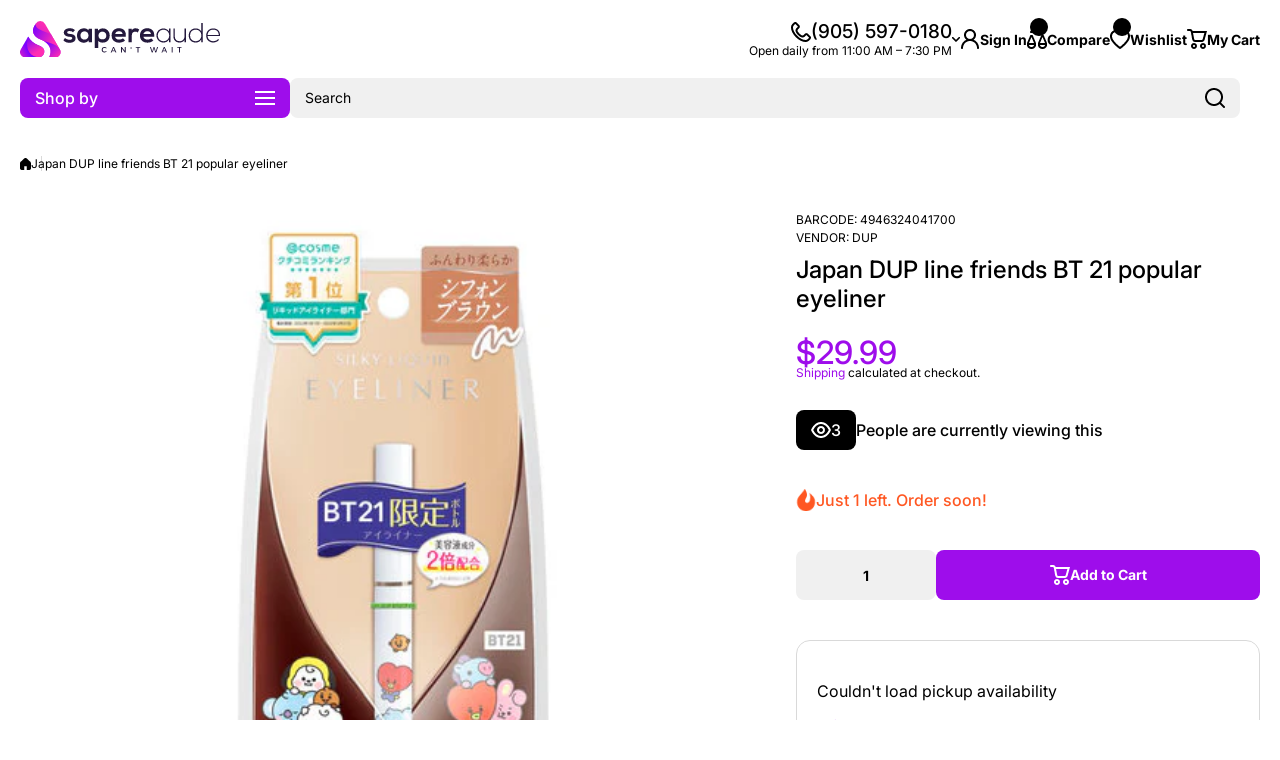

--- FILE ---
content_type: text/html; charset=utf-8
request_url: https://www.sapereaudeinc.com/variants/44120685347125/?section_id=pickup-availability
body_size: 914
content:
<div id="shopify-section-pickup-availability" class="shopify-section">
<pickup-availability-preview class="pickup-availability-preview"><svg class="theme-icon" width="20" height="20" viewBox="0 0 20 20" fill="none" xmlns="http://www.w3.org/2000/svg">
<path fill-rule="evenodd" clip-rule="evenodd" d="M10 20C15.5228 20 20 15.5228 20 10C20 8.11384 19.4778 6.34965 18.5701 4.84411L19.7071 3.70711C20.0976 3.31658 20.0976 2.68342 19.7071 2.29289C19.3166 1.90237 18.6834 1.90237 18.2929 2.29289L17.3579 3.22786C15.5305 1.24335 12.9104 0 10 0C4.47715 0 0 4.47715 0 10C0 15.5228 4.47715 20 10 20ZM17.1015 6.31276C17.6755 7.41616 18 8.67019 18 10C18 14.4183 14.4183 18 10 18C5.58172 18 2 14.4183 2 10C2 5.58172 5.58172 2 10 2C12.3582 2 14.478 3.02032 15.9422 4.64358L10 10.5858L6.70711 7.29289C6.31658 6.90237 5.68342 6.90237 5.29289 7.29289C4.90237 7.68342 4.90237 8.31658 5.29289 8.70711L9.29289 12.7071C9.68342 13.0976 10.3166 13.0976 10.7071 12.7071L17.1015 6.31276Z" fill="black"/>
</svg><div class="pickup-availability-info"><p class="mt0 h6">Pickup available at <span class="color-foreground">82 Doncaster Avenue</span></p>
        <p class="mt5 body2">Usually ready in 4 hours</p>
        <button
          id="ShowPickupAvailabilityDrawer"
          class="pickup-availability-button link link-hover-span link--medium link__base-to_accent-color"
          aria-haspopup="dialog"
        ><span>View store information
</span></button></div>
  </pickup-availability-preview>

  <pickup-availability-drawer
    class="popup-modal popup-modal__right"
    tabindex="-1"
    role="dialog"
    aria-modal="true"
    aria-labelledby="PickupAvailabilityHeading"
  >
    <div class="popup-modal__overlay" onclick="this.closest('.popup-modal').close()"></div>
    <div id="CartDrawer" class="cart-drawer popup-modal__content popup-modal__content__f-height">
      <button class="popup-modal__toggle" type="button" onclick="this.closest('.popup-modal').close()" aria-label="Close">
        <svg class="theme-icon" xmlns="http://www.w3.org/2000/svg" width="20" height="20" viewBox="0 0 20 20" fill="none">
  <path d="M4.70711 3.29289C4.31658 2.90237 3.68342 2.90237 3.29289 3.29289C2.90237 3.68342 2.90237 4.31658 3.29289 4.70711L8.58579 10L3.29289 15.2929C2.90237 15.6834 2.90237 16.3166 3.29289 16.7071C3.68342 17.0976 4.31658 17.0976 4.70711 16.7071L10 11.4142L15.2929 16.7071C15.6834 17.0976 16.3166 17.0976 16.7071 16.7071C17.0976 16.3166 17.0976 15.6834 16.7071 15.2929L11.4142 10L16.7071 4.70711C17.0976 4.31658 17.0976 3.68342 16.7071 3.29289C16.3166 2.90237 15.6834 2.90237 15.2929 3.29289L10 8.58579L4.70711 3.29289Z" fill="black"/>
</svg>
      </button>
      <div class="popup-modal__content__data custom__scrollbar" role="dialog" aria-modal="true" tabindex="-1">

        <div class="popup-modal__content__header popup-modal__content__header--border pickup-availability-header">
          <h2 class="mt0 h4 pickup-availability-drawer-title" id="PickupAvailabilityHeading">
            Japan DUP line friends BT 21 popular eyeliner
          </h2></div>
        <div class="popup-modal__content__content">      
          <ul class="pickup-availability-list unstyle-ul" role="list" data-store-availability-drawer-content><li class="pickup-availability-list__item mt--first-child-0">
                <p class="mt0 body2">82 Doncaster Avenue</p>
                <h6 class="mt20 pickup-availability-caption"><svg class="theme-icon" width="20" height="20" viewBox="0 0 20 20" fill="none" xmlns="http://www.w3.org/2000/svg">
<path fill-rule="evenodd" clip-rule="evenodd" d="M10 20C15.5228 20 20 15.5228 20 10C20 8.11384 19.4778 6.34965 18.5701 4.84411L19.7071 3.70711C20.0976 3.31658 20.0976 2.68342 19.7071 2.29289C19.3166 1.90237 18.6834 1.90237 18.2929 2.29289L17.3579 3.22786C15.5305 1.24335 12.9104 0 10 0C4.47715 0 0 4.47715 0 10C0 15.5228 4.47715 20 10 20ZM17.1015 6.31276C17.6755 7.41616 18 8.67019 18 10C18 14.4183 14.4183 18 10 18C5.58172 18 2 14.4183 2 10C2 5.58172 5.58172 2 10 2C12.3582 2 14.478 3.02032 15.9422 4.64358L10 10.5858L6.70711 7.29289C6.31658 6.90237 5.68342 6.90237 5.29289 7.29289C4.90237 7.68342 4.90237 8.31658 5.29289 8.70711L9.29289 12.7071C9.68342 13.0976 10.3166 13.0976 10.7071 12.7071L17.1015 6.31276Z" fill="black"/>
</svg>
                    <span>
                      Pickup available, usually ready in 4 hours
                    </span></h6><address class="mt20 pickup-availability-address body2">
                  <p>82 Doncaster Avenue<br>Markham ON L3T 1L3<br>Canada</p>
<p>6479966658</p></address>
              </li></ul>
        </div>
      </div>
    </div>
  </pickup-availability-drawer></div>

--- FILE ---
content_type: text/css
request_url: https://www.sapereaudeinc.com/cdn/shop/t/13/assets/component-localization-form.css?v=176819851031048872601762459346
body_size: 64
content:
localization-form>form{width:max-content}.disclosure-form-field{display:flex;position:relative}.disclosure-selector{display:flex;flex-direction:row;gap:5px;align-items:center;cursor:pointer;background:none;padding:0;color:var(--color-social-block, var(--color-base-section, var(--color-base)))}.disclosure-selector svg path{fill:var(--color-social-block, var(--color-base-section, var(--color-base)))}.disclosure-selector:active svg path,.disclosure-selector:focus svg path,.disclosure-selector:hover svg path,.disclosure-selector:not(:focus):hover svg path{fill:var(--color-social-block, var(--color-base-section, var(--color-base)))}.disclosure-form-field__icon{display:flex}.disclosure__list{margin-top:0;max-width:260px;min-width:200px;width:max-content;padding:11px 8px 11px 16px;position:absolute;bottom:100%;border-radius:var(--radius-menu);transform:translateY(-10px);z-index:2;--color-base: var(--color-input-text-main);background-color:var(--color-submenu-bg-block, var(--color-simple-dropdown));box-shadow:var(--shadow)}menu-drawer localization-form:only-child .disclosure__list{width:100%;max-width:unset}menu-drawer localization-form:not(:only-child) .disclosure__list{width:calc(200% + 10px);max-width:unset}.disclosure__list__content{min-height:76px;max-height:290px;overflow-x:hidden;overflow-y:auto}.disclosure-selector+.disclosure__list{opacity:1;animation:animateLocalization var(--duration-short) ease}.disclosure__list.toright{right:0}.disclosure__list.tobottom{bottom:unset;top:calc(100% + 15px)}.disclosure__list__content .disclosure__link{color:var(--color-submenu-text-block, var(--color-base-section, var(--color-base)));--color-link-text-hover: var(--color-submenu-text-block-hover, var(--color-accent-section, var(--color-accent)))}.disclosure__list__content .disclosure__link.link-active{color:var(--color-submenu-text-block-hover, var(--color-accent-section, var(--color-accent)))}@keyframes animateLocalization{0%{opacity:0;transform:translateY(0)}to{opacity:1;transform:translateY(-10px)}}@keyframes animateSortBy{0%{opacity:0;transform:translateY(0)}to{opacity:1;transform:translateY(10px)}}.disclosure__link{padding:5px 0}@media (max-width: 1024px){.disclosure__link{padding:10px 0}}@media (max-width: 576px){.disclosure__list{width:100%;max-width:100%}}.disclosure-form-field__text{display:flex;flex-direction:row;gap:5px;align-items:center;text-align:left}.disclosure-form-field__flag{display:inline-flex;width:20px;height:20px;clip-path:circle(50%);background-position:center;background-size:cover}
/*# sourceMappingURL=/cdn/shop/t/13/assets/component-localization-form.css.map?v=176819851031048872601762459346 */


--- FILE ---
content_type: text/css
request_url: https://www.sapereaudeinc.com/cdn/shop/t/13/assets/component-list-menu.css?v=71234594510334943811762459346
body_size: -231
content:
.list-menu{display:flex;flex-wrap:wrap}.list-menu li:not(.megamenu-container){position:relative}.list-menu>ul>li:not(.megamenu-container){display:inline}.list-menu__item,.list-menu__item>span{display:flex;position:relative;align-items:center;gap:5px}.list-menu__item>span>*{margin-left:0}.list-menu .list-menu__item{color:var(--color-menu-block, var(--color-base-section, var(--color-base)))}.list-menu__item svg path{fill:var(--color-menu-block, var(--color-base-section, var(--color-base)))}.list-menu__item:before{content:"";position:absolute;top:-5px;left:calc(var(--column-gap) / -2);width:calc(100% + var(--column-gap));height:calc(100% + var(--row-gap))}nav a,nav a:hover{text-decoration:none}.list-menu--hover:hover>.list-menu__item,.list-menu--hover:has(+.megamenu-container:hover)>.list-menu__item,.admin-select-menu-item.list-menu--hover>.list-menu__item,.list-menu .list-menu__item--active{color:var(--color-menu-block-hover, var(--color-accent-section, var(--color-accent)))}.list-menu--hover:hover>.list-menu__item svg path,.list-menu--hover:has(+.megamenu-container:hover)>.list-menu__item svg path,.admin-select-menu-item.list-menu--hover>.list-menu__item svg path,.list-menu .list-menu__item--active svg path{fill:var(--color-menu-block-hover, var(--color-accent-section, var(--color-accent)))}.list-menu__item svg{transition:opacity var(--duration-medium) ease;position:relative;top:1px}.list-menu--hover:hover>.list-menu__item svg{opacity:1}.list-menu--secondary{--header__submenu__top-offset: 7px}.list-menu--classic{--header__submenu__top-offset: 13px}.menu--animation-underline .list-menu__item>span{position:relative}.menu--animation-underline .list-menu__item>span:before{content:"";position:absolute;width:0;height:1px;left:0;top:calc(100% + 1px);background:var(--color-menu-block-hover, var(--color-accent-section, var(--color-accent)));transition:width var(--duration-medium) ease}.menu--animation-underline .list-menu__item.body2>span:before{height:1px}.menu--animation-underline li:has(+.megamenu-container:hover)>.list-menu__item>span:before,.menu--animation-underline li:hover>.list-menu__item>span:before,.menu--animation-underline li>.list-menu__item.list-menu__item--active>span:before,.admin-select-menu-item>.list-menu__item>span:before{width:100%}.desktop-main-menu .list-menu__item{font-family:var(--font-mainmenu-family,var(--font-body-family));font-style:var(--font-mainmenu-style,var(--font-body-style));font-weight:var(--font-mainmenu-weight,var(--font-body-weight-bold-value, var(--font-body-weight)));font-size:calc(14px * var(--font-mainmenu_scale, var(--font-body-scale)))}
/*# sourceMappingURL=/cdn/shop/t/13/assets/component-list-menu.css.map?v=71234594510334943811762459346 */


--- FILE ---
content_type: text/css
request_url: https://www.sapereaudeinc.com/cdn/shop/t/13/assets/component-menu-submenu.css?v=41613117788181569421762459346
body_size: 1034
content:
[class*=submenu-design__]{display:flex;flex-direction:column;position:absolute;top:calc(100% + var(--header__submenu__top-offset, 10px) + 10px);left:0;width:100%;padding:15px 0;z-index:9;box-shadow:var(--shadow);border-radius:var(--radius-menu);background:var(--color-submenu-bg-block, var(--color-simple-dropdown));transition:opacity var(--duration-medium) ease,top var(--duration-medium) ease,left var(--duration-medium) ease,visibility var(--duration-medium) ease}.submenu-design__megamenu{padding:20px 0;border-radius:0;box-shadow:none}.megamenu-container_content{display:flex;justify-content:center;overflow-x:hidden;overflow-y:scroll;margin:0 8px 0 11px;padding:0 max(0px,calc(var(--grid-padding) - 11px))}.megamenu-container_content>*>*{padding-top:20px;padding-bottom:20px}.megamenu-page-width{width:100%;max-width:var(--page-width)}.megamenu-page-wide{width:100%}.header__section-background__boxed .megamenu-page-width,.header__section-background__boxed .megamenu-page-wide{padding-left:max(0px,29px);padding-right:max(0px,29px)}.header__section-background__boxed .megamenu-container_content{padding:0}[class*=submenu-design__].submenu--no-radius{border-radius:0}.list-menu--secondary .submenu--to-left>[class*=submenu-design__],.list-menu--classic .submenu--to-left:not(.submenu--megamenu)>[class*=submenu-design__]{left:-20px}.list-menu--classic .submenu--to-left:first-child:not(.submenu--megamenu)>[class*=submenu-design__]{left:-20px}[class*=submenu-design__]:after{content:"";display:block;width:100%;height:var(--header__submenu__top-offset, 10px);position:absolute;top:calc(var(--header__submenu__top-offset, 10px) * -1);left:0;z-index:0}[class*=submenu-design__] [class*=submenu-design__]:after{content:unset}[class*=submenu-design__] li{position:relative}[class*=submenu-design__] .submenu__item{display:flex;padding:5px 20px;gap:5px;align-items:center;color:var(--color-submenu-text-block, var(--color-base-section , var(--color-base)))}[class*=submenu-design__] .submenu__item svg>path{fill:var(--color-submenu-text-block, var(--color-base-section, var(--color-base)))}[class*=submenu-design__] li:hover>.submenu__item{text-decoration:underline;color:var(--color-submenu-text-block-hover, var(--color-accent-section, var(--color-accent)))}[class*=submenu-design__] li:hover>.submenu__item svg path{fill:var(--color-submenu-text-block-hover, var(--color-accent-section, var(--color-accent)))}.submenu-design__simple{width:200px;padding:15px 0}.submenu-container:hover>[class*=submenu-design__]{opacity:1;visibility:visible;pointer-events:auto;top:calc(100% + var(--header__submenu__top-offset, 10px))}.megamenu-container{position:absolute;top:100%;left:0;width:100%;pointer-events:none;visibility:hidden;z-index:10}.submenu-container.submenu--megamenu:hover{z-index:1}.megamenu-container .swiper>*{pointer-events:none}.megamenu-container:hover .swiper>*{pointer-events:all}.submenu-container.submenu--megamenu:hover+.megamenu-container,.megamenu-container:hover,.admin-select-menu-item+.megamenu-container,.vertical-menu__items .submenu--megamenu:hover .megamenu-container,.vertical-menu__items .submenu--megamenu.admin-select-menu-item .megamenu-container{display:block;pointer-events:none;visibility:visible}.submenu-container.submenu--megamenu:hover+.megamenu-container img,.megamenu-container:hover img,.admin-select-menu-item+.megamenu-container img,.vertical-menu__items .submenu--megamenu.admin-select-menu-item .megamenu-container img{display:block}.submenu-container.submenu--megamenu:hover+.megamenu-container .submenu-design__megamenu,.megamenu-container:hover .submenu-design__megamenu,.admin-select-menu-item+.megamenu-container .submenu-design__megamenu,.vertical-menu__items .submenu--megamenu:hover .megamenu-container .submenu-design__megamenu,.vertical-menu__items .submenu--megamenu.admin-select-menu-item .megamenu-container .submenu-design__megamenu{opacity:1;visibility:visible;pointer-events:auto;top:0}.submenu-container .submenu-container [class*=submenu-design__],.submenu-container .submenu-container [class*=submenu-design__] .submenu-container [class*=submenu-design__]{top:-15px;left:var(--megamenu-offset, 100%)}.submenu-container .submenu-container:hover [class*=submenu-design__],.submenu-container .submenu-container [class*=submenu-design__] .submenu-container:hover [class*=submenu-design__]{left:calc(var(--megamenu-offset, 100%) + 5px)}.submenu-design__simple .submenu__item:hover{position:relative}.submenu-design__simple .submenu__item:hover:after{content:"";display:block;position:absolute;height:100%;width:100%;background:transparent;z-index:0}.submenu-design__megamenu .submenu__item{padding-left:0;padding-right:0}.submenu-design__megamenu [class*=submenu-design__] .submenu__item{padding-left:20px;padding-right:20px}.submenu-design__megamenu[class*=page-] .grid{margin-right:10px;margin-left:10px}.submenu-container [class*=col-]{padding-left:10px;padding-right:10px}[class*=submenu-design__] .submenu__item.megamenu-item{padding-top:0;padding-bottom:11px;color:var(--color-submenu-text-block, var(--color-base-section, var(--color-base)))}[class*=submenu-design__] .submenu__item.megamenu-item:hover{color:var(--color-submenu-text-block-hover, var(--color-accent-section, var(--color-accent)))}[class*=submenu-design__] .submenu__item.megamenu-item:last-child{padding-bottom:0}[class*=submenu-design__] .submenu__item.megamenu-item.megamenu-item--small:not(:last-child){padding-bottom:10px}.submenu-design__megamenu .megamenu-childs .submenu__item.megamenu-item__submenu--big{padding-top:6px;padding-bottom:6px}.submenu-design__megamenu .megamenu-childs>*:last-child .submenu__item{padding-bottom:0}.submenu-container .submenu__item .submenu__item_text{position:relative}.submenu-container .submenu__item .submenu__item_text:before{content:"";position:absolute;width:0;height:1px;left:0;top:100%;background:var(--color-submenu-text-block-hover, var(--color-accent-section, var(--color-accent)));transition:width var(--duration-medium) ease}.submenu-container .submenu__item.body2 .submenu__item_text:before{height:1px}.submenu-container li:hover>.submenu__item{text-decoration:none;color:var(--color-submenu-text-block-hover, var(--color-accent-section, var(--color-accent)))}.submenu-container .submenu__item:hover .submenu__item_text:before,.submenu-container li:hover>.submenu__item .submenu__item_text:before{width:100%}.submenu-design__megamenu .submenu__item__level-2{display:flex;flex-direction:column;align-items:flex-start;justify-content:flex-start;gap:16px;background:transparent}.section-header:has(.submenu--megamenu){position:relative}.section-header:has(.megamenu-container):not(:has(.header__section-background__boxed)):before{content:"";display:flex;position:absolute;top:100%;height:0;left:0;right:0;bottom:0;background:rgba(var(--color-base-rgb),.3);opacity:0;visibility:hidden;z-index:10;pointer-events:none;transition:opacity var(--duration-large)ease,visibility var(--duration-large) ease}.section-header:has(.submenu--megamenu:hover):before,.section-header:has(.megamenu-container:hover):before{opacity:1;visibility:visible;height:var(--megamenu-bg-height, 100vh)}.header__section-background__boxed .submenu-design__megamenu{background:var(--color-submenu-bg-block, var(--color-simple-dropdown));--grid-padding: var(--padding-wide-horizontal);width:calc(100% - var(--grid-padding)* 2);max-width:calc(var(--page-width));border-radius:var(--radius);box-shadow:var(--shadow-header)}.header__section-background__boxed .submenu-design__megamenu:has(.megamenu-page-width){left:50%;transform:translate(-50%)}.header__section-background__boxed .submenu-design__megamenu:has(.megamenu-page-wide){margin-left:var(--grid-padding);margin-right:var(--grid-padding)}.sticky-activated~header .header__section-background__boxed .submenu-design__megamenu:has(.megamenu-page-wide){margin-left:0;margin-right:0}.page-wide .header__section-background__boxed .submenu-design__megamenu{max-width:100%}.header__section-background__boxed .submenu-container.submenu--megamenu .megamenu-container_content{margin:0}.section-header .header__section-background__boxed .megamenu-container{top:calc(100% + 10px)}.section-header .header__section-background__boxed .submenu-container.submenu--megamenu:hover .submenu-design__megamenu{top:0}.section-header .submenu--megamenu:hover>.list-menu__item:before,.section-header .submenu--megamenu:has(+.megamenu-container:hover)>.list-menu__item:before{height:700%}.vertical-menu__items .megamenu-container{--top-offset:calc(40px + var(--megamenu_correction, 0px));top:calc(var(--top-offset) * -1);left:0}.vertical-menu__items .megamenu-container .submenu-design__megamenu{top:0;box-shadow:var(--menu-shadow);border-radius:var(--radius-button);padding:20px}.vertical-menu__items .submenu--megamenu .megamenu-container .submenu-design__megamenu{left:calc(100% + 15px)}.vertical-menu__items .submenu--megamenu:hover .megamenu-container .submenu-design__megamenu,.vertical-menu__items .submenu--megamenu.admin-select-menu-item .megamenu-container .submenu-design__megamenu{left:calc(100% + 5px)}.vertical-menu__items .submenu-container{min-height:calc(100% + var(--top-offset))}.vertical-menu__items .submenu-design__megamenu{min-height:100%}.page-width .vertical-menu__items .submenu-design__megamenu{width:min(calc(100vw - 100% - var(--grid-padding) * 2 - 20px),calc(var(--page-width) - 100%))}.section-header:has(.vertical-menu__items):before{content:none!important}.megamenu-group{display:flex;flex-direction:column;gap:12px}.megamenu-group__gap-small{gap:10px}.sticky-active~header [class*=page-wi] .section-background .submenu-design__megamenu{width:calc(100% + 40px)}.megamenu-items--text-center a{align-items:center!important;justify-content:center!important}[class*=page-grid-][data-parent-megamenu]{column-gap:0;width:calc(100% + var(--page-padding))}[class*=page-grid-][data-parent-megamenu]>*{padding-right:var(--page-padding);max-width:var(--width-desktop, calc(100% / var(--page-grid-value)))}.megamenu-childs{column-count:var(--column-count, 1)}
/*# sourceMappingURL=/cdn/shop/t/13/assets/component-menu-submenu.css.map?v=41613117788181569421762459346 */


--- FILE ---
content_type: text/css
request_url: https://www.sapereaudeinc.com/cdn/shop/t/13/assets/component-vertical-menu.css?v=9041457034095882961762459346
body_size: 719
content:
.header-menu-vertical-container{z-index:1}.header-search-vertical-container{z-index:0}.vertical-menu{position:relative;z-index:2;-webkit-touch-callout:none;-webkit-user-select:none;-khtml-user-select:none;-moz-user-select:none;-ms-user-select:none;user-select:none;box-shadow:var(--menu-shadow, none);border-radius:var(--radius-button)}.vertical-menu[data-menu-opened][open] summary{pointer-events:none}.vertical-menu__button{--color:#FFFFFF;--background:var(--color-accent-section, var(--color-accent));position:relative;display:flex;flex-direction:row;gap:8px;align-items:center;justify-content:space-between;padding:10px 15px;min-height:var(--button-height);background:var(--background);color:var(--color);border-radius:var(--radius-button);transition:color var(--duration-medium) ease,background var(--duration-medium) ease,border-radius var(--duration-medium) ease;z-index:2}.vertical-menu__button svg path{fill:var(--color)}.vertical-menu__container{--color-vertical-menu-dropdown:#FFFFFF;display:block;pointer-events:none;opacity:0;visibility:hidden;width:100%;background:var(--color-vertical-menu-dropdown);box-shadow:var(--menu-shadow, none);border-radius:0 0 var(--radius-button) var(--radius-button);position:absolute;top:calc(100% - 20px);z-index:1}.js .vertical-menu[data-menu-opened][open] vertical-menu[hide-before-load]{opacity:0}details[open].menu-opening:not(:has([hide-before-load])),.vertical-menu[data-menu-opened][open]:not(:has([hide-before-load])),details[open].menu-opening:not(:has([hide-before-load])) .vertical-menu__button,.vertical-menu[data-menu-opened][open]:not(:has([hide-before-load])) .vertical-menu__button{border-bottom-left-radius:0;border-bottom-right-radius:0}details>.vertical-menu__container{transition:opacity var(--duration-medium) ease,visibility var(--duration-medium) ease,top var(--duration-medium) ease}details[open].menu-opening>.vertical-menu__container,.vertical-menu[data-menu-opened][open]>.vertical-menu__container{pointer-events:auto;opacity:1;visibility:visible;top:100%}.vertical-menu-item{display:flex;align-items:center;padding:var(--items-padding) 15px;transition:color var(--duration-medium) ease;color:var(--color-text-link-block, var(--color-base-section, var(--color-base)));word-break:break-word;position:relative;font-family:var(--font-mainmenu-family,var(--font-body-family));font-style:var(--font-mainmenu-style,var(--font-body-style));font-weight:var(--font-mainmenu-weight,var(--font-body-weight-bold-value, var(--font-body-weight)));font-size:calc(14px * var(--font-mainmenu_scale, var(--font-body-scale)))}.vertical-menu-item svg:first-child{margin-right:var(--icons_padding);width:var(--icon-width, 20px);height:var(--icon-height, 20px)}.vertical-menu__items .vertical-menu-item img{display:block;margin-right:var(--icons_padding);width:var(--icon-width, 20px);max-height:var(--icon-height, 20px);object-fit:contain}.vertical-menu__items--border>*:not(:first-child):before{content:"";display:block;margin-left:15px;width:calc(100% - 30px);height:1px;background:var(--color-lines)}.vertical-menu-item svg:last-child{margin-left:auto}.vertical-menu-item svg{flex:0 0 auto}@media (min-width:1025px){.vertical-menu-item:hover svg path{fill:var(--color-text-icons-block-hover, var(--color-accent-section, var(--color-accent)))}}.vertical-menu .vertical-menu--hover:not(.submenu--megamenu){position:relative}.vertical-menu .vertical-menu--hover>.submenu-design__simple{top:calc(34% - 20px + var(--submenu-correction, 0px));left:calc(100% + 15px)}.submenu-container .vertical-menu-item:before{content:"";position:absolute;top:0;left:0;display:block;width:calc(100% + 5px);height:100%;background:transparent;cursor:default;z-index:-1}.vertical-menu .submenu-container:hover>[class*=submenu-design__]{left:calc(100% + 5px)}.vertical-menu .submenu-design__simple .submenu-container:hover>.submenu__item:after{content:"";display:block;position:absolute;height:100%;width:100%;background:transparent;z-index:0}.vertical-menu__show-more{cursor:pointer}.vertical-menu__show-more .link{padding:var(--items-padding) 15px;width:100%}.vertical-menu__show-more .link span{display:flex;flex-direction:row;align-items:center;gap:5px}.vertical-menu__show-more .link span svg{flex:0 0 auto;order:1}.vertical-menu__show-more.active .link span svg{-webkit-transform:scaleY(-1);transform:scaleY(-1)}.vertical-menu__items--border+.vertical-menu__show-more:before{content:"";display:block;margin-left:15px;width:calc(100% - 30px);height:1px;background:var(--color-lines)}.vertical-menu__show-more span:after{content:attr(data-main-text)}.vertical-menu__show-more.active span:after{content:attr(data-active-text)}.vertical-menu__items>*:not(.hidden-menu-item){z-index:1}.hidden-menu-item{display:none;pointer-events:none}vertical-menu.menu-opened{height:auto!important}vertical-menu.menu-opened .hidden-menu-item{display:block;pointer-events:none;top:-150px;opacity:0;visibility:hidden}vertical-menu.menu-opened.menu-show-items .hidden-menu-item{pointer-events:auto;opacity:1;top:0;visibility:visible}vertical-menu .megamenu-container [class*=page-grid-]{--page-padding-row:20px;--page-padding:15px}.icon-hamburger{display:inline-block}.icon-hamburger span{position:relative;background:var(--color);display:flex;padding:0;transition:all .2s ease,margin .2s cubic-bezier(.68,-.13,.3,1.26);width:20px;height:2px}.icon-hamburger span:not(:first-child){margin-top:4px}.menu-opening .icon-hamburger span:nth-of-type(1){-webkit-transform:rotate3d(0,0,1,45deg);transform:rotate3d(0,0,1,45deg);top:6px}.menu-opening .icon-hamburger span:nth-of-type(2){opacity:0}.menu-opening .icon-hamburger span:nth-of-type(3){-webkit-transform:rotate3d(0,0,1,-45deg);transform:rotate3d(0,0,1,-45deg);top:-6px}[data-section-name=header-layout-vertical] .header-phone-number__desktop__container{max-width:350px}.header-search-vertical-container .search-container,.header-search-vertical-container form{height:100%}.header-search-vertical-container{--form_field-height: 100%}
/*# sourceMappingURL=/cdn/shop/t/13/assets/component-vertical-menu.css.map?v=9041457034095882961762459346 */


--- FILE ---
content_type: text/css
request_url: https://www.sapereaudeinc.com/cdn/shop/t/13/assets/section-main-product.css?v=163081809995562235341762459347
body_size: 3024
content:
.product__information+.product__title{margin-top:10px}.product__title+.product__price-container{margin-top:min(var(--product-page-blocks-mt),20px)}.product__price-container .price{margin-top:0}.product__price-container{display:flex;flex-direction:column;gap:10px}.payment_terms{margin-top:-10px}[id*=price-]+*{margin-top:-7px}.product__information ul>li:not(:first-child){margin-top:3px}.customer-recipient-form{padding:20px;border-radius:var(--radius);border:1px solid var(--color-lines);margin-bottom:var(--product-page-blocks-mt, 40px)}.recipient-form-field-label{margin-top:5px}.recipient-fields{display:none}.show-form .recipient-fields{display:block}.product-form__item .color__swatch span,.quantity-label{position:absolute;top:0;left:0;width:0;height:0;opacity:0;pointer-events:none}.product-form__buttons .field__input{border-radius:var(--radius-button-product-page)}.product-form__buttons__content .field{--form_field-height:var(--button-height-big)}.product-form__buttons__content .btn{--height:var(--button-height-big)}.product-form__buttons__content__media__item{display:flex;align-items:center;justify-content:center;background:var(--background);border:var(--border-width) solid var(--border);box-shadow:var(--shadow-button-current);border-radius:50%;width:var(--button-height-big);height:var(--button-height-big);cursor:pointer;transition:background var(--duration-medium) var(--animation-bezier),border var(--duration-medium) var(--animation-bezier),box-shadow var(--duration-medium) var(--animation-bezier)}@media (max-width:576px){.product-form__buttons__content{--button-height-big:var(--button-height-big-mob)}}.product-form__buttons__content__media__item svg:last-child:not(:only-child){display:none}.product-form__buttons__content__media__item.active svg:first-child:not(:only-child){display:none}.product-form__buttons__content__media__item.active svg:last-child:not(:only-child){display:flex}.product-form__buttons__content__media__item svg{pointer-events:none}.product-form__buttons__content__media__item svg path{fill:var(--icon);transition:fill var(--duration-medium) var(--animation-bezier)}.product-form__buttons__content__media__item.active{background:var(--background-hover);box-shadow:var(--shadow-button-current-hover)}.product-form__buttons__content__media__item.active svg path{fill:var(--icon-hover)}.select-options-button{display:none;pointer-events:none}select-option-js{display:none}select-option-js.active~* .select-options-button{display:block}select-option-js.active~* .select-options-button+.btn{display:none}select-option-js.active~* .variants-label__value{display:none}@media (min-width:1025px){.product-form__buttons__content__media__item:hover{background:var(--background-hover);border:var(--border-width) solid var(--border-hover);box-shadow:var(--shadow-button-current-hover)}.product-form__buttons__content__media__item:hover svg path{fill:var(--icon-hover)}.product-form__buttons__content .quantity{width:140px}}.product-form__buttons__content{display:flex;flex-direction:row;row-gap:20px;column-gap:15px}.product-form__buttons__content__media{display:flex;flex-direction:row;gap:15px;flex:1 1 auto}@media (max-width:1024px){.product-form__buttons__content .quantity{width:100%}.product-form__buttons__content{flex-direction:column}}.shopify-payment-button__button{margin-top:0;font-family:var(--font-button-family, var(--font-body-family));font-style:var(--font-button-style, var(--font-body-style));font-weight:var(--font-button-weight);font-size:calc(14px * var(--font-button_scale, var(--font-body-scale)));line-height:var(--font-body2-line-height);min-height:var(--button-height-big)}.shopify-payment-button{margin-top:var(--product-page-blocks-mt, 40px)}terms_and_condition-checkbox~.shopify-payment-button{margin-top:10px}.shopify-payment-button__button [role=button].focused{background:var(--color-base)}.shopify-payment-button__button [role=button]:focus:not(:focus-visible){background:var(--color-base)}.shopify-payment-button__button [role=button]:focus-visible{background:var(--color-base)}.shopify-payment-button__button--unbranded{display:flex;align-items:center;justify-content:center;height:var(--button-height-big);background:var(--color-button-dynamic-section, var(--color-button-dynamic, var(--color-base)));color:var(--color-button-text-dynamic-section, var(--color-button-text-dynamic));letter-spacing:0;position:relative;transition:color var(--duration-medium) var(--animation-bezier),background var(--duration-medium) var(--animation-bezier)}.shopify-payment-button__button--unbranded::selection{background:var(--color-button-dynamic-section, var(--color-button-dynamic, var(--color-base)))}.shopify-payment-button__button--unbranded:hover,.shopify-payment-button__button--unbranded:hover:not([disabled]){background:var(--color-button-dynamic-section-hover, var(--color-button-dynamic-hover, var(--color-accent)));color:var(--color-button-text-dynamic-section-hover, var(--color-button-text-dynamic-hover))}.shopify-payment-button__more-options{display:inline-flex;font-family:var(--font-body-family);font-style:var(--font-body-style);font-weight:var(--font-button-weight);font-size:var(--font-body2-size);line-height:var(--font-body2-line-height);color:var(--color-base);letter-spacing:0;position:relative;width:auto;margin-top:16px;padding:0;text-decoration:none}.shopify-payment-button__more-options:hover:not([disabled]){text-decoration:none}.shopify-payment-button__more-options:before{content:"";pointer-events:none;position:absolute;left:0;top:100%;width:100%;height:1px;background:var(--color-base);transition:width var(--duration-medium) var(--animation-bezier)}@media (min-width:1025px){.shopify-payment-button__more-options:hover:before{width:0%}}.shopify-payment-button__button--hidden{display:none}.product-form__error-message-wrapper:not([hidden]){display:flex;align-items:center;gap:8px;color:var(--color-error);font-size:12px;line-height:16px;margin-bottom:10px}.product-form__recipient-error-message-wrapper{color:var(--color-error);font-size:12px;line-height:16px}.product-form__recipient-error-message-wrapper .form__message{display:flex;align-items:center;gap:8px}.product-form__error-message-wrapper .product-form__error-message{order:2}.product-form__recipient-error-message-wrapper svg,.product-form__error-message-wrapper svg{position:relative;flex:0 0 auto}.product-form__error-message-wrapper svg{order:1}.product-form__recipient-error-message-wrapper svg path,.product-form__error-message-wrapper svg path{fill:var(--color-error)}.product-form__recipient-error-message-wrapper .form__message__content{color:var(--color-text-link-main)}.product-form__submit[disabled] svg{display:none}.product-form__submit[disabled],.shopify-payment-button__button[disabled],.shopify-payment-button__more-options[disabled]{opacity:.3;cursor:default;pointer-events:none}.shopify-payment-button__button{border-radius:var(--radius-button-product-page);transition:background .2s ease-in-out}.share-button.success .share-button__copy{display:none}.share-button__message{display:flex;min-width:max-content;align-items:center}.product__text__container{padding:20px;border-radius:var(--radius);border:1px solid var(--color-lines);background:var(--text-bg, transparent)}.product__text{display:flex;flex-direction:row;gap:10px}.product__text__content>*:not(:first-child){margin-top:5px}.product__text{padding:16px 0}.product__text:not(:last-child){border-bottom:1px solid var(--color-lines)}.product__text:first-child{padding-top:0}.product__text:last-child{padding-bottom:0}.product__text svg{width:var(--icon-width);height:var(--icon-width);flex:0 0 auto}.inventory-block{display:flex;flex-direction:row;align-items:center;gap:8px}.inventory-block svg{flex:0 0 auto}.inventory-block__normal{color:#388e3c}.inventory-block__hot{color:#ff5722}.product__countdown__box{display:flex;flex-direction:column;gap:10px;padding:20px;border-radius:var(--radius);border:1px solid var(--color-lines);background:var(--color-main-background, transparent);width:max-content}.product__countdown__box__heading{display:flex;flex-direction:row;align-items:center;gap:10px}.product__countdown__box .icon-inventory path{fill:var(--color-icon, #FF5722)}@media (max-width:1024px){.product__countdown__box{width:100%}}.animation-pulse{animation:icon_pulse 1s infinite alternate}@keyframes icon_pulse{0%{transform:scale(1)}to{transform:scale(1.3)}}.product-tab__heading{display:flex;flex-direction:row;align-items:center;gap:20px}.product-tab__heading__text{display:flex;flex-direction:row;align-items:center;gap:8px}.product-tab__heading__text svg{width:20px;height:20px;flex:0 0 auto}.product-tab.opened .product-tab__heading__text>*{color:var(--color-accent-section, var(--color-accent))}.product-tab.opened .product-tab__heading__text path{fill:var(--color-accent-section, var(--color-accent))}div>.product-tab__content:not(:only-child){margin-top:10px}*:not(product-tab)+product-tab,product-tab:first-child{border-top:1px solid var(--color-lines)}product-tab{display:flex;flex-direction:column;border-bottom:1px solid var(--color-lines)}product-tab .product-tab__heading{padding:15px 0;cursor:pointer;flex:1 0 auto;width:100%}product-tab .product-tab__heading>*{pointer-events:none}product-tab .product-tab__content{margin-top:0;overflow:hidden;-webkit-backface-visibility:hidden;-moz-backface-visibility:hidden;-webkit-transform:translate3d(0,0,0);-moz-transform:translate3d(0,0,0);height:calc(var(--height, -16px) + 16px);position:relative;top:-8px;opacity:0;transition:height var(--duration-medium) var(--animation-bezier),opacity var(--duration-medium) var(--animation-bezier),top var(--duration-medium) var(--animation-bezier)}product-tab.opened .product-tab__content{top:0;opacity:1}.product__column__content>*{margin-top:var(--product-page-blocks-mt, 40px)}.product__column__content>*:first-child{margin-top:0}.badges__container:empty+*{margin-top:0}.product__column__content>*:empty{display:none}.product__column__content product-tab+product-tab{margin-top:0}.product__buttons__container{display:flex;flex-wrap:wrap;gap:10px}.product__buttons__container>*{flex:0 0 calc((100% - 10px * (var(--desktop-count, 3) - 1)) / var(--desktop-count, 3));width:100%}.product__blurbs__container{display:flex;gap:10px}.product__blurbs__container>*{width:100%}.swiper-slider__product-page__radius .swiper{border-radius:var(--radius)}.swiper-slider__product-page__radius .border__radius,.swiper-slider__product-page__radius.swiper-slider__container .deferred-media,.main-product__container .swiper-slider__product-page__radius .deferred-media__poster img{border-radius:0}@media (min-width:1800px){.product__buttons--small .product-form{display:block;max-width:50%}}@media (min-width:1025px){.product-tab .product-tab__heading__text>*{transition:color var(--duration-medium) linear}.product-tab:hover .product-tab__heading__text>*{color:var(--color-accent-section, var(--color-accent))}.product-tab:hover .product-tab__heading__text path{fill:var(--color-accent-section, var(--color-accent))}.product-tab:hover .plusminus:before,.product-tab:hover .plusminus:after{background-color:var(--color-accent-section, var(--color-accent))}}@media (max-width:1024px){.product__buttons__container>*{flex:0 0 calc((100% - 10px)/2);width:100%}.product__buttons__container>.product__info__button:only-child{flex:0 0 100%}.product__blurbs__container{flex-wrap:wrap}.product__blurbs__container>*{flex:0 0 100%}}@media (max-width:576px){.product__blurbs__container{gap:15px}}.main-product__container{display:flex;flex-direction:row;justify-content:center}.product--thumbnail_slider,.product--thumbnail_slider__mobile{position:relative}@media (min-width:1025px){.main-product__container .product--thumbnail_slider{flex:0 0 calc(100% - var(--content-width));width:calc(100% - var(--content-width))}.main-product__container .product__column{flex:0 0 var(--content-width);width:var(--content-width);z-index:1}.product-form__input__select{width:50%}.main-product__container.flip-product-content .product--thumbnail_slider{padding-left:20px;padding-right:0}.main-product__container.flip-product-content .product__column:not(:only-child){padding-left:0;padding-right:var(--text-content-padding, 20px)}.main-product__container .product__column:not(:only-child){padding-left:var(--text-content-padding, 20px)}}@media (min-width:577px){.main-product__container.flip-product-content .product--thumbnail_slider,.main-product__container.flip-product-content .product__column__preview{order:2;padding-right:0;padding-left:20px}.main-product__container.flip-product-content .product__column{order:1}.main-product__container .product--thumbnail_slider,.main-product__container .product__column__preview{padding-right:20px}.product__media-sticky{position:sticky;width:100%;top:40px}.product__right-column-sticky{position:sticky;top:40px}}@media (min-width:577px) and (max-width:1024px){.main-product__container .product--thumbnail_slider{display:flex;flex-wrap:wrap;align-content:flex-start;row-gap:var(--page-padding);column-gap:var(--page-padding);flex:0 0 auto;width:100%;max-width:calc(100% / 12 * 7);padding-right:40px}.main-product__container .product__column{display:flex;flex-wrap:wrap;align-content:flex-start;row-gap:var(--page-padding);column-gap:var(--page-padding);flex:0 0 auto;width:100%;max-width:calc(100% / 12 * 5)}.product__column__content{width:100%}.main-product__container .product__column:only-child{max-width:100%}.main-product__container.flip-product-content .product--thumbnail_slider{padding-right:0;padding-left:40px}}@media (max-width:576px){[data-section-name=main-product]{margin-top:15px}.main-product__container{flex-direction:column;gap:40px}}variant-selects{display:block}.product-form__input{padding:0;border:none;margin:0;width:100%}.product-form__item input[type=radio]{clip:rect(0,0,0,0);overflow:hidden;position:absolute;height:1px;width:1px}.product-form__input select{font-weight:var(--font-body-weight)}.variants-label{display:flex;flex-direction:row;gap:10px;align-items:center;justify-content:space-between;width:100%}@media (min-width:1025px){.variants-label.half{width:50%}}.variants-modal__button{display:flex;flex:0 0 auto}.product__column .product-form__input+.product-form__input{margin-top:var(--product-page-blocks-mt, 40px)}.product-form__input__small-top+.product-form__input__small-top{margin-top:25px}.variants-modal__button__item{opacity:.3}.variants-modal__button__item svg path{fill:var(--color-base-section, var(--color-base))}.btn--variant{--background: var(--color-button_swatches);--color:var(--color-button-text_swatches, var(--color-base));--border:var(--color-button-border_swatches);--background-hover: var(--color-button-hover_swatches);--color-hover:var(--color-button-text-hover_swatches, var(--color-base));--border-hover:var(--color-button-border-hover_swatches);--border-width:var(--border-button-width_swatches);--border-width-hover:var(--border-button-width-hover_swatches);--icon:var(--color);--icon-hover:var(--color-hover);--button-opacity-hover:1;--shadow-button-current:unset;--shadow-button-current-hover:unset;--self-border-width:var(--border-button-width_swatches);--height:100%;--radius-button:var(--radius-button-swatches);padding:0 10px;min-height:40px}.btn--variant .variant__btn__text,.btn--variant .btn__texts>*{padding-top:10px;padding-bottom:11px!important;z-index:1}.product-form__input input[type=radio]:checked+label{--color: var(--color-hover);--background: var(--background-hover);--border: var(--border-hover);--border-width: var(--border-width-hover);cursor:default}.product-form__input input[type=radio]:checked+label .btn__top-text{display:none}.product-form__input input[type=radio]:not(:checked)+label{font-weight:var(--font-body-weight)}@media (min-width:1025px){.product-form__container{display:grid;grid-template-columns:repeat(var(--grid-desktop),1fr);gap:10px}.variants-modal__button__item{transition:opacity var(--duration-medium) var(--animation-bezier)}.variants-modal__button__item:hover{opacity:1}.variants-modal__button__item:hover svg path{fill:var(--color-base-section, var(--color-base))}a .featured-product-heading{transition:color var(--duration-medium) var(--animation-bezier)}a:hover .featured-product-heading{color:var(--color-featured-product-hover-block, var(--color-accent-section, var(--color-accent)))}}@media (max-width:1024px){.product-form__container{display:grid;grid-template-columns:repeat(2,1fr);gap:10px}.product-form__container.product-form__container__color{display:flex;flex-wrap:wrap;align-items:flex-start;grid-template-columns:unset}.product-form__container__color .product-form__item{width:calc((100% - 10px * (var(--grid-mobile) - 1)) / var(--grid-mobile))}.product--thumbnail_slider__mobile .swiper-slide zoom-icon,.product--thumbnail_slider .swiper-slide zoom-icon{display:none}}.product__buttons__container .btn{padding-left:10px;padding-right:10px}.product-form__container__color .btn{word-break:break-all}.btn--wishlist-productpage{--background: var(--color-button-block_wishlistpage, var(--color-accent-section, var(--color-button_wishlistpage, var(--color-secondary-background))));--border:var(--color-button-border_wishlistpage);--background-hover: var(--color-button-hover-block_wishlistpage, var(--color-base-section, var(--color-button-hover_wishlistpage, var(--color-base))));--border-hover:var(--color-button-border-hover_wishlistpage);--border-width:var(--border-button-width_wishlistpage);--border-width-hover:var(--border-button-width-hover_wishlistpage);--icon:var(--color-button-icon_wishlistpage, var(--color-base-section, var(--color-base)));--icon-hover:var(--color-button-icon-hover_wishlistpage, var(--color-accent));--button-opacity-hover:var(--color-button-opacity-hover_wishlistpage);--shadow-button-current:var(--shadow-button_wishlistpage);--shadow-button-current-hover:var(--shadow-button-hover_wishlistpage)}.btn--compare-productpage{--background: var(--color-button-block_comparepage, var(--color-accent-section, var(--color-button_comparepage, var(--color-secondary-background))));--border:var(--color-button-border_comparepage);--background-hover: var(--color-button-hover-block_comparepage, var(--color-base-section, var(--color-button-hover_comparepage, var(--color-base))));--border-hover:var(--color-button-border-hover_comparepage);--border-width:var(--border-button-width_comparepage);--border-width-hover:var(--border-button-width-hover_comparepage);--icon:var(--color-button-icon_comparepage, var(--color-base-section, var(--color-base)));--icon-hover:var(--color-button-icon-hover_comparepage, var(--color-accent));--button-opacity-hover:var(--color-button-opacity-hover_comparepage);--shadow-button-current:var(--shadow-button_comparepage);--shadow-button-current-hover:var(--shadow-button-hover_comparepage)}.people-counter{display:flex;flex-direction:row;align-items:center;gap:10px}.people-counter__icon{display:flex;flex-direction:row;align-items:center;gap:8px;padding:10px 15px;color:var(--auto-base-bg-color-text);background:var(--people-counter-bg, var(--color-base-section, var(--color-base)));border-radius:var(--radius-button)}.people-counter__icon svg path{fill:var(--auto-base-bg-color-text)}random-counter{white-space:nowrap}.cart-counter{display:flex;flex-direction:row;align-items:flex-start;gap:8px}.cart-counter svg path{fill:#ff5722}.fake_cart_counter__color{color:#ff5722}.complementary-products--border{border:1px solid var(--color-lines);border-radius:var(--radius);padding:20px}.animated-badge{position:absolute;top:20px;left:100px;z-index:4}.animated-badge.animated-badge--padding{left:197px}.animated-badge.animated-badge--padding-small{left:120px}.animated-badge-background,.animated-badge-inner-background{position:absolute;border-radius:50%;background:var(--color-badge-block, var(--color-accent-section, var(--color-accent)));top:0;left:0;transform:translate(-50%,-50%);z-index:0}.animated-badge-inner-background{background:var(--color-inner-badge-block, var(--color-body-background));z-index:1}animated-badge{display:flex;position:relative;--inner-angle: calc((360 / var(--char-count)) * 1deg);pointer-events:none}animated-badge svg{position:absolute;display:flex;top:0;left:0;transform:translate(-50%,-50%);width:var(--icon-width);height:var(--icon-width);z-index:2}.animated-badge animated-badge svg path{fill:var(--color-badge-icon-block, var(--color-accent-section, var(--color-accent)))}.split-chars{position:relative;z-index:1;font-size:14px;font-weight:var(--font-body-weight-bold);z-index:4}.split-char{--transform-logical: 1;display:inline-block;position:absolute;top:50%;left:50%;transform:translate(-50%,-50%) rotate(calc(var(--transform-logical) * var(--inner-angle) * var(--char-index))) translateY(var(--radius));color:var(--color-badge-text-block, var(--color-body-background))}.char-text{display:none;position:absolute;z-index:0}@media (max-width:576px){.animated-badge{position:absolute;top:30px;left:80px;z-index:4}}@media (prefers-reduced-motion: no-preference){.split-chars{animation:spin 12s infinite linear}@keyframes spin{to{rotate:-360deg}}}#PopupModal-quickview [data-section-name=main-product]{margin-top:0}#PopupModal-quickview [data-section-name=main-product]>*{padding-left:0;padding-right:0}#PopupModal-quickview [data-section-name=main-product] .product__column{padding-left:0;padding-right:0}#PopupModal-quickview .main-product__container{flex-direction:column;gap:40px}#PopupModal-quickview .main-product__container .product__column{flex:unset;width:auto;z-index:1;max-width:unset}#PopupModal-quickview .product--thumbnail_slider__mobile{display:block}#PopupModal-quickview .product__title{cursor:pointer}@media (min-width:1441px) and (max-width:1920px){#PopupModal-quickview .product-form__buttons__content{flex-wrap:wrap}}@media (min-width:1025px){#PopupModal-quickview .main-product__container .internal-swiper-button-prev,#PopupModal-quickview .main-product__container .internal-swiper-button-next{display:flex}}@media (min-width:577px){#PopupModal-quickview .swiper-slider__product-page__radius .swiper{border-radius:min(var(--radius),10px)}}.product-form__buttons{--shopify-accelerated-checkout-button-block-size:40px;--shopify-accelerated-checkout-button-border-radius:var(--radius-button)}.product__column pickup-availability,.product__column terms_and_condition-checkbox{margin-top:var(--product-page-blocks-mt, 40px)}
/*# sourceMappingURL=/cdn/shop/t/13/assets/section-main-product.css.map?v=163081809995562235341762459347 */


--- FILE ---
content_type: text/css
request_url: https://www.sapereaudeinc.com/cdn/shop/t/13/assets/component-visual-display.css?v=133500183167761410401762459346
body_size: 1054
content:
.btn--variant{--background: var(--color-button_swatches);--color:var(--color-button-text_swatches, var(--color-base));--border:var(--color-button-border_swatches);--background-hover: var(--color-button-hover_swatches);--color-hover:var(--color-button-text-hover_swatches, var(--color-base));--border-hover:var(--color-button-border-hover_swatches);--border-width:var(--border-button-width_swatches);--border-width-hover:var(--border-button-width-hover_swatches);--background-soldout: var(--color-button-soldout_swatches-block, var(--color-button-soldout_swatches));--color-soldout:var(--color-text-soldout_swatches-block, var(--color-text-soldout_swatches));--border-soldout:var(--color-border-soldout_swatches-block, var(--color-border-soldout_swatches));--icon:var(--color);--icon-hover:var(--color-hover);--button-opacity-hover:1;--shadow-button-current:unset;--shadow-button-current-hover:unset;--self-border-width:var(--border-button-width_swatches);--height:100%;--radius-button:var(--radius-button-swatches);padding:0 10px;min-height:var(--button-height)}@media (max-width:576px){.btn--variant{min-height:var(--button-height-mob)}}.btn--variant .variant__btn__text,.btn--variant .btn__texts>*{padding-top:10px;padding-bottom:11px!important;z-index:1}.parent-visual-display{--items-gap:10px;display:flex;flex-wrap:wrap;align-content:flex-start;gap:var(--items-gap)}.parent-visual-display .facets__button-show-all{flex:0 0 100%}.parent-visual-display--image-gap .facets__button-show-all{margin-top:6px}[data-filter-type] .visual-display{width:100%}.visual-display__color{aspect-ratio:1}[class*=visual-display__]{display:flex;justify-content:center;position:relative;border-radius:var(--radius-color-picker);font-size:var(--font-body2-size);line-height:var(--font-body2-line-height);font-weight:var(--font-body-weight);cursor:pointer;color:var(--color-base);word-break:break-all;transition:color var(--duration-medium) var(--animation-bezier)}[class*=visual-display__image]{border-radius:var(--radius-image)}.visual-display__color{position:relative;border:2px solid transparent;background:var(--color-swatch-background, transparent);transition:background var(--duration-short) var(--animation-bezier),border-color var(--duration-short) var(--animation-bezier)}.visual-display__color:before{content:"";position:absolute;top:2px;left:2px;width:calc(100% - 4px);height:calc(100% - 4px);border-radius:calc(var(--radius-color-picker) - 4px);background:var(--color-swatch-background, transparent);transition:all var(--duration-short) linear}.product-form__item__color-image{position:absolute;border-radius:var(--radius);top:-3px;left:-3px;right:-3px;bottom:-3px;background-image:var(--color-swatch-background, transparent);background-repeat:no-repeat;background-size:cover;z-index:-1}.visual-display__color-background{border:1px solid var(--color-lines)}input:checked+.visual-display .visual-display__color{background:transparent;border:2px solid var(--color-visual-display-border-block, var(--color-base-section, var(--color-base)))}input:checked+.visual-display .visual-display__color .product-form__item__color-image{top:-2px;left:-2px;right:-2px;bottom:-2px}.parent-visual-display--image{align-items:flex-start;justify-content:flex-start}.parent-visual-display.parent-visual-display--image-gap{row-gap:15px}.visual-display__image{flex-direction:column}.visual-display__image__card .image-hover-box,.visual-display__image .image-hover-box{border-radius:var(--radius-image)}.visual-display-swatch__image{--width:2px;position:relative;width:100%}.visual-display-swatch__image:before{content:"";position:absolute;background:none;opacity:0;transition:opacity var(--duration-medium) linear}.visual-display-swatch__image:before{top:0;left:0;width:100%;height:100%;border:var(--width) solid var(--color-visual-display-border-block, var(--color-base-section, var(--color-base)));border-radius:var(--radius-image);z-index:1}.visual-display-swatch__image__circle:before{border-radius:50%}input:checked+.visual-display .visual-display-swatch__image{font-weight:var(--font-body-weight-bold)}.visual-display__image .visual-display-swatch__image .image-hover-box{-webkit-mask:var(--visual-display-mask-svg);mask:var(--visual-display-mask-svg);-webkit-mask-size:100% 100%;mask-size:100% 100%;-webkit-mask-position:center;mask-position:center;-webkit-mask-repeat:no-repeat;mask-repeat:no-repeat;transition:all .15s linear}.visual-display__image .visual-display-swatch__image .image-hover-box.image-hover-box--circle{--visual-display-mask-svg: var(--visual-display-mask-svg-round)}input:checked+.visual-display .visual-display-swatch__image .image-hover-box{--visual-display-mask-svg: var(--visual-display-mask-svg-hover);-webkit-mask-size:calc(100% - 8px) calc(100% - 8px);mask-size:calc(100% - 8px) calc(100% - 8px)}input:checked+.visual-display .visual-display-swatch__image .image-hover-box.image-hover-box--circle{--visual-display-mask-svg: var(--visual-display-mask-svg-round)}input:checked+.visual-display .visual-display-swatch__image:before{opacity:1}.visual-display-swatch__image+*{margin-top:5px}.visual-display.visual-display--button{display:flex;align-items:center;text-align:center;justify-content:center;position:relative;border-radius:var(--radius-button-swatches);min-height:40px;padding:10px;height:100%;width:100%;font-size:var(--font-body2-size);line-height:var(--font-body2-line-height);cursor:pointer;color:var(--color-button-text_filter, var(--color-base));background:var(--color-button_filter);border:var(--color-button-border_filter) solid var(--border-button-width_filter);word-break:break-word;transition:color var(--duration-medium) var(--animation-bezier),background var(--duration-medium) var(--animation-bezier),border-color var(--duration-medium) var(--animation-bezier)}.visual-display.visual-display--button span{z-index:1}input:checked+.visual-display.visual-display--button{color:var(--color-button-text-hover_filter, var(--color-base));background:var(--color-button-hover_filter);border:var(--color-button-border-hover_filter) solid var(--border-button-width-hover_filter)}input[disabled]+.visual-display.visual-display--button span{text-decoration:line-through;opacity:.3}input[disabled]+.visual-display.visual-display--button{pointer-events:none;color:var(--color-text-soldout_filter);background:var(--color-button-soldout_filter);border-color:var(--color-border-soldout_filter);font-weight:var(--font-body-weight)}input:not(:checked):not([disabled])+.visual-display.visual-display--button:hover{font-weight:var(--font-body-weight)}input:checked+.visual-display.visual-display--button,.facet-checkbox:hover .visual-display__image,input:checked+.visual-display .visual-display__image{font-weight:var(--font-body-weight-bold)}.visual-display--button .btn__texts{position:absolute;top:0;left:10px;width:calc(100% - 20px);height:100%}@media (min-width: 1025px){.visual-display.visual-display--button:hover{color:var(--color-button-text-hover_filter, var(--color-base));background:var(--color-button-hover_filter);border:var(--color-button-border-hover_filter) solid var(--border-button-width-hover_filter)}.visual-display__color:hover{background:transparent;border:2px solid var(--color-visual-display-border-block, var(--color-base-section, var(--color-base)))}.visual-display__image:hover .visual-display-swatch__image .image-hover-box{--visual-display-mask-svg: var(--visual-display-mask-svg-hover);-webkit-mask-size:calc(100% - 8px) calc(100% - 8px);mask-size:calc(100% - 8px) calc(100% - 8px)}.visual-display__image:hover .visual-display-swatch__image .image-hover-box.image-hover-box--circle{--visual-display-mask-svg: var(--visual-display-mask-svg-round)}.visual-display__image:hover .visual-display-swatch__image:before{opacity:1}.product-form__input input[type=radio]:not(:checked)+.visual-display--button .variant__btn__text,input:not(:checked)+.visual-display--button .facet__btn__text{visibility:hidden}.product-form__input input[type=radio]:checked+.visual-display--button .btn__texts,input:checked+.visual-display--button .btn__texts{display:none}.visual-display__color:hover .product-form__item__color-image{top:-2px;left:-2px;right:-2px;bottom:-2px}}@media (max-width: 1024px){.visual-display--button .btn__texts{display:none}.parent-visual-display{--items-gap: 10px}}.product-form__item__disabled-line,.product-form__item__disabled-line--vertical{--percent:2;position:absolute;top:50%;left:50%;transform:translate(-50%,-50%) rotate(var(--rotate));pointer-events:none}.product-form__item__disabled-line{--rotate:-45deg;border-bottom:2px solid var(--color-base);width:calc(50% * var(--percent))}.product-form__item__disabled-line--vertical{--rotate:-45deg;border-left:2px solid var(--color-visual-display-border-block, var(--color-base-section, var(--color-base)));height:calc(50% * var(--percent))}.product-form__item__disabled-line--flip{--rotate:45deg}.visual-display__color .product-form__item__disabled-line,.visual-display__color .product-form__item__disabled-line--vertical{--percent:.9}.visual-display__image .image-hover-box--circle~.product-form__item__disabled-line,.visual-display__image .image-hover-box--circle~.product-form__item__disabled-line--vertical{--percent:1.41}.facet-checkbox input:not([disabled])+.visual-display [class*=product-form__item__disabled-line],.product-form__item input:not(.disabled)+.visual-display [class*=product-form__item__disabled-line]{display:none}variant-selects input.disabled+.visual-display img,card-variant-selects input.disabled+.visual-display img,.facet-checkbox input[disabled]+.visual-display img{opacity:.18}.facet-checkbox input[disabled]+.visual-display .visual-display__text,variant-selects input.disabled+* .variant__btn__text,variant-selects input.disabled+* .btn__texts>*,card-variant-selects input.disabled+* .variant__btn__text,card-variant-selects input.disabled+* .btn__texts>*{text-decoration:line-through;opacity:.3}variant-selects input.disabled:not(:checked)+*:not(:hover) .variant__btn__text,variant-selects input.disabled:not(:checked)+*:not(:hover) .btn__texts>*,card-variant-selects input.disabled:not(:checked)+*:not(:hover) .variant__btn__text,card-variant-selects input.disabled:not(:checked)+*:not(:hover) .btn__texts>*{color:var(--color-soldout)}variant-selects input.disabled:checked+* .variant__btn__text,variant-selects input.disabled+*:hover .variant__btn__text,variant-selects input.disabled+*:hover .btn__texts>*,card-variant-selects input.disabled:checked+* .variant__btn__text,card-variant-selects input.disabled+*:hover .variant__btn__text,card-variant-selects input.disabled+*:hover .btn__texts>*{opacity:.5}variant-selects input.disabled:not(:checked)+.btn:before,card-variant-selects input.disabled:not(:checked)+.btn:before{background:var(--background-soldout);border-color:var(--border-soldout)}
/*# sourceMappingURL=/cdn/shop/t/13/assets/component-visual-display.css.map?v=133500183167761410401762459346 */


--- FILE ---
content_type: text/css
request_url: https://www.sapereaudeinc.com/cdn/shop/t/13/assets/section-banner.css?v=113358161746922545961762459346
body_size: -94
content:
.banner__block-item{display:flex;flex-direction:column;position:relative;text-decoration:none;color:var(--color-text-block, var(--color-base-section, var(--color-text-main)));-webkit-user-select:none;-ms-user-select:none;user-select:none;border-radius:var(--custom-banner-radius, var(--radius));overflow:hidden;-webkit-backface-visibility:hidden;-moz-backface-visibility:hidden;-webkit-transform:translate3d(0,0,0);-moz-transform:translate3d(0,0,0)}.banner__block-item .section__richtext__editor>*{color:var(--color-text-block, var(--color-base-section, var(--color-text-main)))}.banner__block-item__content{display:flex;position:absolute;width:100%;height:100%;padding:10px;z-index:2}.banner__block-item__content .banner__block-item__content__items{position:relative;width:var(--description-width, 40%);padding:15px}.banner__block-item__content .banner__block-item__content__items.banner__background-box:before{content:"";display:flex;background:rgb(from var(--color-box-background-block, var(--color-body-background)) r g b / var(--description-box-opacity, .9));border-radius:max(calc(var(--custom-image-radius,var(--radius, 10px)) - 10px),0px);position:absolute;top:0;left:0;right:0;bottom:0;z-index:-1;transition:all var(--duration-large) var(--animation-bezier)}@media (min-width:577px) and (max-width:1024px){.banner__block-item__content .banner__block-item__content__items{width:var(--description-width-tablet, var(--description-width, 40%))}}@media (max-width:576px){.banner__block-item__content .banner__block-item__content__items{width:var(--description-width-mobile, 40%)}.align-items-start-m{align-items:flex-start!important;justify-content:left!important}.align-items-center-m{align-items:center!important;justify-content:left!important}.align-items-end-m{align-items:flex-end!important;justify-content:left!important}.justify-content-center-m{justify-content:center!important}.justify-content-end-m{justify-content:flex-end!important}}.page-fullwidth .banner__block-item{border-radius:0}.page-fullwidth .banner__block-item .image-hover-box{--radius:0}@media (min-width:577px){.banner__block-item>.image-hover-box tag-image+tag-image{display:none}}@media (max-width:576px){.banner__block-item>.image-hover-box tag-image:has(+tag-image){display:none}}@media (min-width:1025px){.banner__block-item .image-hover-box+.image-hover-box{position:absolute;top:0;left:0;width:100%;height:100%;z-index:1;background:var(--color-body-background);opacity:0;transition:opacity var(--duration-large) var(--animation-bezier)}.banner__block-item:hover .image-hover-box+.image-hover-box{opacity:1}.banner__block-item .section__richtext__editor>*{transition:color var(--duration-large) var(--animation-bezier)}.banner__block-item:hover .section__richtext__editor>*{color:var(--color-text-hover-block, var(--color-base-section, var(--color-text-main)))}.banner__block-item:hover .banner__block-item__content .banner__block-item__content__items.banner__background-box:before{background:rgb(from var(--color-box-background-hover-block, var(--color-body-background)) r g b / var(--description-box-opacity, .9))}}@media (max-width:1024px){.banner__block-item .image-hover-box+.image-hover-box{display:none}}
/*# sourceMappingURL=/cdn/shop/t/13/assets/section-banner.css.map?v=113358161746922545961762459346 */


--- FILE ---
content_type: text/css
request_url: https://www.sapereaudeinc.com/cdn/shop/t/13/assets/component-free-delivery-bar.css?v=57580694839421297731762459346
body_size: -380
content:
#cart-page-free-delivery{margin-top:40px;position:relative;--color-heading-block:var(--color-free-delivery-bar-text-block, var(--color-base-section, var(--color-free-delivery-bar-text-main)))}.free-delivery-bar__toolbar__text svg{flex:0 0 auto}.free-delivery-bar__toolbar__text svg path{fill:var(--color-free-delivery-bar-text-block, var(--color-base-section, var(--color-free-delivery-bar-text-main)))}.free-delivery-bar__toolbar__text.free-delivery-bar__toolbar__full{color:var(--color-free-delivery-bar-full-block, var(--color-free-delivery-bar-full))}.free-delivery-bar__toolbar__text.free-delivery-bar__toolbar__full svg path{fill:var(--color-free-delivery-bar-full-block, var(--color-free-delivery-bar-full))}.free-delivery-bar__toolbar__text{display:flex;align-items:flex-start;gap:8px}.free-delivery-bar__toolbar__bar{position:relative;margin-top:10px;display:flex;width:100%;--background:var(--color-free-delivery-bar-block, var(--color-accent-section, var(--color-free-delivery-bar-main)))}.free-delivery-bar__toolbar__bar:before{content:"";display:flex;background:var(--background);width:100%;opacity:.2;height:16px;border-radius:var(--radius-button)}.free-delivery-bar__toolbar__bar:after{content:"";display:flex;position:absolute;top:4px;left:4px;background:var(--background);width:calc(var(--length, 0) / var(--max-length, 1) * 100%);max-width:calc(100% - 8px);height:8px;border-radius:var(--radius-button)}.free-delivery-bar__toolbar__full:not(.hide)~.free-delivery-bar__toolbar__bar{--background:var(--color-free-delivery-bar-full-block, var(--color-free-delivery-bar-full))}
/*# sourceMappingURL=/cdn/shop/t/13/assets/component-free-delivery-bar.css.map?v=57580694839421297731762459346 */


--- FILE ---
content_type: text/css
request_url: https://www.sapereaudeinc.com/cdn/shop/t/13/assets/section-wokiee-review.css?v=153748020311062196201762459347
body_size: 107
content:
.wokiee-review__item{display:flex;flex-direction:column;row-gap:10px;position:relative;padding:20px;border-radius:var(--radius);border:1px solid var(--color-lines);background:var(--color-box-background-block, var(--color-body-background));overflow:hidden;-webkit-backface-visibility:hidden;-moz-backface-visibility:hidden;-webkit-transform:translate3d(0,0,0);-moz-transform:translate3d(0,0,0)}.wokiee-review__item__container{display:flex;flex-direction:column;align-items:flex-start;row-gap:10px;position:relative}swiper-slider .wokiee-review__item,swiper-slider .wokiee-review__item__container{height:100%}.wokiee-review__item>*,.wokiee-review__item__container>*{margin-top:0}.wokiee-review__item__author:not(:first-child){padding-top:6px}.wokiee-review__item__author{margin-top:auto;display:flex;gap:10px;align-items:center}.wokiee-review__item__author_image{flex:0 0 60px;border-radius:100%;overflow:hidden;-webkit-backface-visibility:hidden;-moz-backface-visibility:hidden;-webkit-transform:translate3d(0,0,0);-moz-transform:translate3d(0,0,0)}.wokiee-review__item__author_text>*:first-child{margin-top:0}.wokiee-review__item__author_text>*+*{margin-top:3px}.wokiee-review__item__author:empty{display:none}.wokiee-review__item__review{position:relative;width:max-content;max-width:100%}[class*=wokiee-review__item__review__]{display:flex;gap:3px}[class*=wokiee-review__item__review__]>*{flex:0 0 auto}.wokiee-review__item__review__active{position:absolute;top:0;left:0;width:100%;overflow:hidden;-webkit-backface-visibility:hidden;-moz-backface-visibility:hidden;-webkit-transform:translate3d(0,0,0);-moz-transform:translate3d(0,0,0);background:var(--color-box-background-block, var(--color-body-background))}.wokiee-review__item__review__active svg path{fill:var(--color-rating-active)}.wokiee-review__item__review__main svg path{fill:var(--color-rating-base)}.wokiee-review__heading{max-width:100%}[data-section-name=wokiee-review] [class*=page-grid-]{--page-padding:10px;--main-row-gap-mobile:10px}@media (min-width:1025px){.wokiee-review__item__listing{display:flex;flex-direction:row;justify-content:space-between;gap:25px}.wokiee-review__item__listing>*:first-child{order:1}}@media (min-width:577px) and (max-width:1024px){.wokiee-review__item__listing--tablet{display:flex;flex-direction:row;justify-content:space-between;gap:25px}.wokiee-review__item__listing--tablet>*:first-child{order:1}}.wokiee-review__item__container__large{display:flex;flex-direction:column;gap:16px}.wokiee-review__item.wokiee-review__item_large__content{gap:0;padding:5px}.wokiee-review__item_large__content .image-hover-box{border-radius:max(0px,calc(var(--radius) - 5px))}.wokiee-review__item__container__large-center{justify-content:center;align-items:center;text-align:center;width:100%}.wokiee-review__item__container__large>*:not(.wokiee-review__item__author){margin-top:0}.wokiee-review__item__container__large-center .wokiee-review__item__author{margin-top:0}.wokiee-review__item__container__large .wokiee-review__item__author{padding-top:0}.wokiee-review__item__image{display:block}@media (min-width:577px){.wokiee-review__item.wokiee-review__item_large__content{flex-direction:row}.wokiee-review__item_large__content .wokiee-review__item__image{flex:0 0 50%}.wokiee-review__item_large__content .wokiee-review__item__image:only-child{flex:0 0 100%}.wokiee-review__item__container__large{padding:20px 20px 20px 25px;flex:0 0 50%;max-width:50%}.wokiee-review__item__container__large:only-child{padding:20px;flex:0 0 100%;max-width:100%}.wokiee-review__item_large__content__swap .wokiee-review__item__image{order:2}.wokiee-review__item_large__content__swap .wokiee-review__item__container__large{padding:20px 25px 20px 20px;order:1}.wokiee-review__item_large__content .wokiee-review__item__image{display:flex;align-items:center}.wokiee-review__item_large__content .image-hover-box,.wokiee-review__item_large__content .image-hover-box__container,.wokiee-review__item_large__content [style*=--aspect-ratio]{width:100%;height:100%}}@media (min-width:1025px){.wokiee-review__item_large__content .wokiee-review__item__image{flex:0 0 calc(100% - var(--text-content-width, 50%))}.wokiee-review__item__container__large{flex:0 0 var(--text-content-width, 50%);max-width:var(--text-content-width, 50%)}}@media (max-width:576px){.wokiee-review__item__container__large{padding:25px 20px 20px;height:100%}.wokiee-review__item__container__large:only-child{padding:20px}}
/*# sourceMappingURL=/cdn/shop/t/13/assets/section-wokiee-review.css.map?v=153748020311062196201762459347 */


--- FILE ---
content_type: text/css
request_url: https://www.sapereaudeinc.com/cdn/shop/t/13/assets/component-footer-accordion.css?v=34755154270035584061762459346
body_size: 27
content:
@media (max-width: 576px){footer-accordion{--duration-medium:.4s}footer-accordion[class*=page-grid-].page-vertical-gap-40{gap:0}.footer__block-item{position:relative;gap:0}.footer__block-item:before{content:"";position:relative;left:calc(var(--grid-padding) * -1);width:calc(100% + var(--grid-padding) * 2);border-top:1px solid var(--color-lines)}.footer__accordion .footer__accordion__heading{display:flex;align-items:center;cursor:pointer;position:relative;padding:16px 0}.footer__accordion .footer__accordion__heading>*{font-size:calc(16px * var(--font-h4h5h6_scale, var(--font-heading-scale)));font-family:var(--font-h4h5h6-family,var(--font-heading-family));font-style:var(--font-h4h5h6-style,var(--font-heading-style));font-weight:var(--font-h4h5h6-weight,var(--font-heading-weight));line-height:var(--font-heading-line-height);word-break:break-word}.footer__accordion .footer__accordion__heading:before{content:"";display:block;position:absolute;left:calc(var(--grid-padding) * -1);right:calc(var(--grid-padding) * -1);background:#000;height:100%;background:transparent}.footer__accordion__heading>*{transition:color var(--duration-medium) linear}.footer__accordion__heading[open].footer__accordion-opening>*{color:var(--color-accent-section, var(--color-accent))}.footer__accordion__heading[open].footer__accordion-opening+.footer__accordion__content{--scroll-height: 300px;opacity:1;max-height:var(--scroll-height)}.js .footer__accordion__heading+.footer__accordion__content{max-height:0;overflow:hidden}.footer__accordion__heading+.footer__accordion__content{display:block;margin-left:-15px;margin-right:-15px;padding-bottom:0;padding-left:15px;padding-right:15px;opacity:0;transition:opacity var(--duration-medium) linear,max-height var(--duration-medium) linear,margin-top var(--duration-medium) linear}.footer__accordion__heading>*{pointer-events:none}.admin-panel--no-js .footer__accordion__heading+.footer__accordion__content,.no-js .footer__accordion__content{display:block;opacity:1;max-height:unset;margin-left:-16px;margin-right:-16px;padding-bottom:16px;padding-left:16px;padding-right:16px}.footer__accordion__content>*:last-child{margin-bottom:26px}.footer__block-item.footer-accordion-opened-item-index:before{top:-40px}.footer-accordion-opened-item-index{padding:40px 0}.footer-accordion-opened-item-index:last-child{padding-bottom:50px}.footer-accordion-opened-item-index+.footer-accordion-opened-item-index{padding-top:0}.footer-accordion-opened-item-index+.footer-accordion-opened-item-index.footer__block-item:before{content:none}footer .plusminus{margin-left:auto;flex:0 0 auto;position:relative;width:12px;height:12px;cursor:pointer}.admin-panel--no-js .footer__accordion__heading>*{color:var(--color-accent-section, var(--color-accent))}.admin-panel--no-js .footer__accordion__heading .plusminus:before,.footer__accordion__heading[open].footer__accordion-opening .plusminus:before{transform:translatey(-50%) rotate(-90deg);opacity:0;background-color:var(--color-accent-section, var(--color-accent))}.admin-panel--no-js .footer__accordion__heading .plusminus:after,.footer__accordion__heading[open].footer__accordion-opening .plusminus:after{transform:translatey(-50%) rotate(0);background-color:var(--color-accent-section, var(--color-accent))}footer .plusminus:before,footer .plusminus:after{content:"";display:block;background-color:var(--color-heading-block, var(--color-base-section, var(--color-heading-main)));position:absolute;border-radius:1px;top:50%;left:0;transition:.35s;width:100%;height:2px}footer .plusminus:before{transform:translatey(-50%)}footer .plusminus:after{transform:translatey(-50%) rotate(90deg)}}
/*# sourceMappingURL=/cdn/shop/t/13/assets/component-footer-accordion.css.map?v=34755154270035584061762459346 */


--- FILE ---
content_type: text/javascript; charset=utf-8
request_url: https://www.sapereaudeinc.com/products/%E6%97%A5%E6%9C%ACdup-line-friends-bt-21%E4%BA%BA%E6%B0%94%E7%9C%BC%E7%BA%BF%E7%AC%94.js
body_size: 503
content:
{"id":8041024028981,"title":"Japan DUP line friends BT 21 popular eyeliner","handle":"日本dup-line-friends-bt-21人气眼线笔","description":"LINE FRIENDS' globally popular character brand \"BT21\" design bag \"D-up Silky Liquid Eyeliner\" will be pre-sold at Matsumoto Kiyoshi and Cocokara Fine nationwide.\u003cbr data-mce-fragment=\"1\"\u003e The character of BT21 became the baby's \"BT21 BABY\", which was placed on the popular two-color bottles of \"Chiffon Brown\" and \"Apricot Brown\".\u003cbr data-mce-fragment=\"1\"\u003e \"D-up Silky Liquid Eyeliner\" is characterized by \"easy to draw\" that \"swipe\" comfortably and \"difficult to remove\" (*1) for beautiful lines that last all day.\u003cbr data-mce-fragment=\"1\"\u003e\u003cbr\u003e","published_at":"2022-12-12T16:50:46-05:00","created_at":"2022-12-12T16:50:45-05:00","vendor":"DUP","type":"Skincare and Makeup","tags":["Japan","Japan日本","化妆用品","眼线笔","眼部美妆","限量版"],"price":2999,"price_min":2999,"price_max":2999,"available":true,"price_varies":false,"compare_at_price":null,"compare_at_price_min":0,"compare_at_price_max":0,"compare_at_price_varies":false,"variants":[{"id":44120685347125,"title":"Default Title","option1":"Default Title","option2":null,"option3":null,"sku":null,"requires_shipping":true,"taxable":true,"featured_image":null,"available":true,"name":"Japan DUP line friends BT 21 popular eyeliner","public_title":null,"options":["Default Title"],"price":2999,"weight":136,"compare_at_price":null,"inventory_management":"shopify","barcode":"4946324041700","requires_selling_plan":false,"selling_plan_allocations":[]}],"images":["\/\/cdn.shopify.com\/s\/files\/1\/0581\/0061\/3305\/products\/20221212164750.png?v=1670881847"],"featured_image":"\/\/cdn.shopify.com\/s\/files\/1\/0581\/0061\/3305\/products\/20221212164750.png?v=1670881847","options":[{"name":"Title","position":1,"values":["Default Title"]}],"url":"\/products\/%E6%97%A5%E6%9C%ACdup-line-friends-bt-21%E4%BA%BA%E6%B0%94%E7%9C%BC%E7%BA%BF%E7%AC%94","media":[{"alt":null,"id":32392855781685,"position":1,"preview_image":{"aspect_ratio":0.945,"height":529,"width":500,"src":"https:\/\/cdn.shopify.com\/s\/files\/1\/0581\/0061\/3305\/products\/20221212164750.png?v=1670881847"},"aspect_ratio":0.945,"height":529,"media_type":"image","src":"https:\/\/cdn.shopify.com\/s\/files\/1\/0581\/0061\/3305\/products\/20221212164750.png?v=1670881847","width":500}],"requires_selling_plan":false,"selling_plan_groups":[]}

--- FILE ---
content_type: text/javascript
request_url: https://www.sapereaudeinc.com/cdn/shop/t/13/assets/media-gallery.js?v=52599014164213687351762459346
body_size: 1197
content:
var elementName="swiper-slider-container";if(!customElements.get(elementName)){class swiperSliderContainer extends HTMLElement{constructor(){super(),this.querySelectorAll(".swiper-thumb").forEach(item=>{item.addEventListener("click",this.clickHandler.bind(this))}),this.isTouchDevice()===!1&&this.querySelectorAll(".swiper-thumb__container--horizontal").forEach(item=>{var _this=this;item.addEventListener("mouseenter",function(){if(window.innerWidth<=1024||item.scrollWidth<=_this.offsetWidth)return!1;document.body.style.paddingRight=window.innerWidth>1024?_this.getScrollbarWidth()+"px":"",document.body.classList.add("overflow-hidden")}),item.addEventListener("mouseleave",function(){if(window.innerWidth<=1024||item.scrollWidth<=_this.offsetWidth)return!1;document.body.classList.remove("overflow-hidden"),document.body.style.paddingRight=""})}),this.swiperthumbcontainer=this.querySelector(".swiper-thumb__container"),this.swiper=this.querySelector(".swiper"),this.duration=100,this.swiper.addEventListener("slide_inited",this.slideInitedCustom.bind(this),!1),this.swiper.addEventListener("slide_changed_custom",this.slideChangedCustom.bind(this),!1),this.closest(".product--thumbnail_slider__mobile")&&this.mobileThumbSize()}isTouchDevice(){return("ontouchstart"in window||window.DocumentTouch&&document instanceof DocumentTouch)==!0}mobileThumbSize(){var swiper__thumb__container=this.querySelector(".swiper-thumb__container");if(window.innerWidth>576||!swiper__thumb__container)return!1;window.addEventListener("resize",this.resizeHandler.bind(this),!1),this.resizeHandler()}resizeHandler(){var swiper__thumb__container=this.querySelector(".swiper-thumb__container"),w=swiper__thumb__container.offsetWidth,item_w=(swiper__thumb__container.offsetWidth-40)/5;swiper__thumb__container.style.setProperty("--thumb-width",`${item_w}px`)}slideInitedCustom(){var sect=this.closest(".shopify-section")||this.closest(".popup-modal__content__data");if(sect.querySelector("select-option-js.active"))return!1;var default_media_id=this.getAttribute("data-current-media-id");this.changeSlideSwiper(default_media_id,0)}slideChangedCustom(){if(!this.querySelector(".swiper-slide-active [data-media-id]"))return!1;var _this=this;this.querySelector(".swiper-thumb__container--horizontal")||window.innerWidth<=1024?setTimeout(function(){var _id=_this.querySelector(".swiper-slide-active [data-media-id]").getAttribute("data-media-id");_this.horizontaldesign(_id)},0):setTimeout(function(){var _id=_this.querySelector(".swiper-slide-active [data-media-id]").getAttribute("data-media-id");_this.verticaldesign(_id)},0),setTimeout(function(){_this.playActiveMedia(_this.querySelector(".swiper-slide-active [data-media-id]"))},100)}clickHandler(e){this.querySelector(".active").classList.remove("active"),e.currentTarget.classList.add("active");var _id=e.currentTarget.getAttribute("data-media-id");this.changeSlideSwiper(_id)}changeSlideSwiper(_id,delay){delay=delay??300;var swiperslider=this.querySelector("swiper-slider");if(!swiperslider.querySelector(`[data-media-id="${_id}"]`))return;var item_img=swiperslider.querySelector(`[data-media-id="${_id}"]`).closest(".swiper-slide");if(!item_img)return;const nodes=Array.prototype.slice.call(item_img.parentNode.childNodes);var index=nodes.indexOf(item_img),sw=swiperslider.querySelectorAll(".swiper-slide")[0];const sw_nodes=Array.prototype.slice.call(sw.parentNode.childNodes),sw_index=nodes.indexOf(sw);index=index-sw_index,this.querySelector(".swiper").selectSlide(index,delay),this.playActiveMedia(item_img)}changeSlide(_id){this.querySelector(".swiper-thumb__container--horizontal")||window.innerWidth<=1024?this.horizontaldesign(_id):this.verticaldesign(_id),this.changeSlideSwiper(_id)}verticaldesign(...args){if(!this.swiperthumbcontainer)return!1;var _id=args[0],item=this.swiperthumbcontainer.querySelector(`[data-media-id="${_id}"]`),temp=0;this.swiperthumbcontainer.querySelector(".active").classList.remove("active"),item.classList.add("active");var _y=item.offsetTop-this.swiperthumbcontainer.offsetTop,_h=this.swiperthumbcontainer.offsetHeight,main_scrolltop=this.swiperthumbcontainer.scrollTop,item_y=_y-main_scrolltop+item.offsetHeight;item_y>_h?(temp=main_scrolltop+(item_y-_h),this.scrollTo(this.swiperthumbcontainer,temp,this.duration,"scrollTop")):_y<main_scrolltop&&(temp=this.swiperthumbcontainer.scrollTop-(main_scrolltop-_y),this.scrollTo(this.swiperthumbcontainer,temp,this.duration,"scrollTop"))}horizontaldesign(...args){if(!this.swiperthumbcontainer)return!1;var _id=args[0],item=this.swiperthumbcontainer.querySelector(`[data-media-id="${_id}"]`),temp=0;this.swiperthumbcontainer.querySelector(".active").classList.remove("active"),item.classList.add("active");var _x=item.offsetLeft-this.swiperthumbcontainer.offsetLeft,_w=this.swiperthumbcontainer.offsetWidth,main_scrollleft=this.swiperthumbcontainer.scrollLeft,item_x=_x-main_scrollleft+item.offsetWidth,delta=window.innerWidth<=576?15:0;item_x>_w?(temp=main_scrollleft+(item_x-_w)+delta,this.scrollTo(this.swiperthumbcontainer,temp,this.duration,"scrollLeft")):_x<main_scrollleft&&(temp=this.swiperthumbcontainer.scrollLeft-(main_scrollleft-_x)+delta,this.scrollTo(this.swiperthumbcontainer,temp,this.duration,"scrollLeft"))}playActiveMedia(activeItem){const deferredMedia=activeItem.parentNode.querySelector(".deferred-media");deferredMedia&&deferredMedia.loadContent(!1)}scrollTo(el,to,duration,option){Math.easeInOutQuad=function(t,b,c,d){return t/=d/2,t<1?c/2*t*t+b:(t--,-c/2*(t*(t-2)-1)+b)};const element=el,start=element[option],change=to-start,increment=20;var currentTime=0;const animateScroll=function(){currentTime+=increment;const val=Math.easeInOutQuad(currentTime,start,change,duration);element[option]=val,currentTime<duration&&window.setTimeout(animateScroll,increment)};animateScroll()}getScrollbarWidth(){return window.innerWidth-document.documentElement.clientWidth}}customElements.define("swiper-slider-container",swiperSliderContainer)}if(elementName="theme-lightbox",!customElements.get(elementName)){class themeLightbox extends HTMLElement{constructor(){super();var slides=this.querySelectorAll(".swiper-slide"),bullets=this.querySelector(".swiper-pagination");window.addEventListener("resize",this.resizeHandler.bind(this),!1),this.resizeHandler(),this.querySelector(".theme-lightbox__toggle").addEventListener("click",this.close.bind(this),!1)}resizeHandler(){this.querySelectorAll(".theme-lightbox__image").forEach(item=>{var ww=window.innerWidth-218,wh=window.innerHeight-136,iw=item.naturalWidth,ih=item.naturalHeight,wr=ww/iw;iw>ih&&(ih*wr>=wh?item.classList.remove("theme-lightbox__image--wide"):item.classList.add("theme-lightbox__image--wide"))})}open(data_media_id){this.classList.add("active"),setTimeout(()=>{this.classList.add("animate")}),document.body.style.paddingRight=this.getScrollbarWidth()+"px",document.body.classList.add("overflow-hidden");var item_img=this.querySelector(`[data-media-id="${data_media_id}"]`).closest(".swiper-slide");const index=Array.prototype.slice.call(item_img.parentNode.childNodes).indexOf(item_img);this.querySelector(".swiper").selectSlide(index)}close(){this.classList.remove("animate"),setTimeout(()=>{this.classList.remove("active")},500),document.body.classList.remove("overflow-hidden"),document.body.style.paddingRight="",window.pauseAllMedia()}getScrollbarWidth(){return window.innerWidth-document.documentElement.clientWidth}}customElements.define("theme-lightbox",themeLightbox)}if(elementName="lightbox-opener",!customElements.get(elementName)){class lightboxOpener extends HTMLElement{constructor(){super(),this.addEventListener("click",this.clickHandler.bind(this))}clickHandler(e){var id=this.getAttribute("data-id"),item=document.getElementById(id),data_media_id=this.getAttribute("data-media-id");item.open(data_media_id)}}customElements.define("lightbox-opener",lightboxOpener)}
//# sourceMappingURL=/cdn/shop/t/13/assets/media-gallery.js.map?v=52599014164213687351762459346


--- FILE ---
content_type: image/svg+xml
request_url: https://www.sapereaudeinc.com/cdn/shop/files/main-logo-01_61a12db2-afe7-40d6-9055-6fbaae92b702.svg?v=1762448029&width=200
body_size: 1717
content:
<svg viewBox="0 0 529.6 96.7659" xmlns:xlink="http://www.w3.org/1999/xlink" xmlns="http://www.w3.org/2000/svg" data-name="Layer 1" id="Layer_1"><defs><style>.cls-1{fill:url(#linear-gradient);}.cls-2{fill:url(#linear-gradient-2);}.cls-3{fill:url(#linear-gradient-3);}.cls-4{fill:url(#linear-gradient-4);}.cls-5{fill:url(#linear-gradient-5);}.cls-6{fill:#24193d;}</style><linearGradient gradientUnits="userSpaceOnUse" y2="78.3702" x2="20.9705" y1="96.751" x1="-11.4047" id="linear-gradient"><stop stop-color="#ff2db2" offset="0"></stop><stop stop-color="#7d02ff" offset="1"></stop></linearGradient><linearGradient xlink:href="#linear-gradient" y2="122.5283" x2="10.5728" y1="28.3267" x1="90.571" id="linear-gradient-2"></linearGradient><linearGradient xlink:href="#linear-gradient" y2="42.7894" x2="20.6895" y1="82.6841" x1="46.172" id="linear-gradient-3"></linearGradient><linearGradient xlink:href="#linear-gradient" y2="22.1286" x2="33.1124" y1="50.953" x1="91.3879" id="linear-gradient-4"></linearGradient><linearGradient xlink:href="#linear-gradient" y2="63.0014" x2="69.5758" y1="95.9226" x1="101.2469" id="linear-gradient-5"></linearGradient></defs><path d="M64.4285,79.4039c-.8225-6.0811-5.4006-10.8414-13.2393-13.7662-14.52-5.4179-24.44-13.5486-29.5178-24.1783L1.9025,75.7A14.0438,14.0438,0,0,0,14.0648,96.7659H48.6279A15.8247,15.8247,0,0,0,64.5058,82.2415,13.9033,13.9033,0,0,0,64.4285,79.4039Z" class="cls-1"></path><path d="M36.16,33.8158C39.2337,40.7691,46.215,46.3179,56.909,50.3084c13.45,5.0184,22.1,14.8241,23.7335,26.9026A33.15,33.15,0,0,1,77.06,96.7659H93.3676A14.0438,14.0438,0,0,0,105.53,75.7L65.8785,7.0219a14.0438,14.0438,0,0,0-24.3246,0l-4.1477,7.184a21.9419,21.9419,0,0,0-2.507,15.7949A20.8363,20.8363,0,0,0,36.16,33.8158Z" class="cls-2"></path><path d="M64.5058,82.2415a13.9033,13.9033,0,0,0-.0773-2.8376c-.8226-6.0811-5.4007-10.8414-13.2393-13.7662-14.52-5.4179-24.44-13.5486-29.5178-24.1783,0,0-16.1295,48.72,26.9565,55.3065A15.8248,15.8248,0,0,0,64.5058,82.2415Z" class="cls-3"></path><path d="M105.63,75.8921c-.0347-.0622-.064-.1252-.1-.1872L81.6824,34.4s-22.3438-7.2814-32.37-13.3388S41.5539,7.0267,41.5539,7.0267l-4.1477,7.1839a21.9415,21.9415,0,0,0-2.507,15.7949,20.84,20.84,0,0,0,1.26,3.8151C39.2337,40.7738,46.215,46.3227,56.909,50.3132A40.3283,40.3283,0,0,1,73.0174,60.91,132.4849,132.4849,0,0,1,88.163,68.571C89.1928,69.4894,105.1826,75.718,105.63,75.8921Z" class="cls-4"></path><path d="M61.142,52.1263l26.644,9.09A32.8725,32.8725,0,0,1,105.64,75.8915h0A13.9163,13.9163,0,0,1,93.5885,96.7659H77.06s7.2165-12.5987,2.1625-25.46S61.142,52.1263,61.142,52.1263Z" class="cls-5"></path><path d="M140.5134,29.9657a12.2664,12.2664,0,0,0-9.0007-3.2458c-4.2794,0-6.64,1.3276-6.64,3.6148,0,2.3608,2.14,3.6889,6.7877,3.9842,6.861.4426,15.5668,1.9918,15.5668,11.6563,0,6.4187-5.238,11.9521-15.6405,11.9521-5.7549,0-11.5094-.9591-16.8211-6.4925l4.4264-6.4187c2.5824,2.8773,8.4842,5.017,12.5421,5.0907,3.3937.0737,6.5662-1.6966,6.5662-4.3527,0-2.5083-2.0656-3.5415-7.23-3.8363-6.8614-.5164-15.05-3.0251-15.05-11.2878,0-8.4106,8.7054-11.3616,15.3452-11.3616,5.6808,0,9.96,1.1065,14.1651,4.7954Z" class="cls-6"></path><path d="M181.8274,20.3012H190.46V56.6729h-8.4843l-.4427-5.3118c-2.066,4.279-7.7468,6.3446-11.8042,6.4183-10.7714.0742-18.7393-6.5661-18.7393-19.3294,0-12.5417,8.3369-19.1079,18.96-19.0342,4.8691,0,9.5171,2.2872,11.5831,5.9024ZM159.99,38.45c0,6.9351,4.7953,11.0667,10.7714,11.0667,14.165,0,14.165-22.0593,0-22.0593C164.7851,27.4574,159.99,31.5153,159.99,38.45Z" class="cls-6"></path><path d="M198.0576,71.8707V20.3012h8.4106l.59,5.017A14.4471,14.4471,0,0,1,218.8625,19.49c11.2141,0,18.6656,8.3368,18.6656,19.0345,0,10.6236-6.7136,19.0342-18.37,19.0342-3.8363,0-9.517-1.1807-12.0994-5.1644V71.8707Zm30.47-33.3466c0-5.6807-3.8363-10.3287-10.3287-10.3287S207.87,32.8434,207.87,38.5241a10.3288,10.3288,0,0,0,20.6575,0Z" class="cls-6"></path><path d="M251.8405,41.6962c.5906,4.5006,4.5006,7.7468,10.8452,7.7468,3.32,0,7.673-1.2544,9.7386-3.3941l5.7545,5.6812c-3.8363,3.9837-10.1072,5.9019-15.6406,5.9019-12.5417,0-19.9932-7.7463-19.9932-19.4031,0-11.0667,7.5252-19.0342,19.3294-19.0342,12.1732,0,19.7721,7.5252,18.37,22.5015Zm19.7721-7.451c-.59-4.7217-4.279-7.083-9.4433-7.083-4.8691,0-8.8528,2.3613-10.1809,7.083Z" class="cls-6"></path><path d="M295.5159,20.3012l.6638,4.2053c2.8035-4.5006,6.5661-5.1644,10.255-5.1644a13.801,13.801,0,0,1,9.37,3.4674l-4.0579,7.82a8.9923,8.9923,0,0,0-6.492-2.3609c-4.7217,0-9.0748,2.5083-9.0748,9.2218v19.182H287.179V20.3012Z" class="cls-6"></path><path d="M326.87,41.6962c.59,4.5006,4.5006,7.7468,10.8451,7.7468,3.32,0,7.6731-1.2544,9.7387-3.3941l5.7544,5.6812c-3.8363,3.9837-10.1071,5.9019-15.64,5.9019-12.5417,0-19.9932-7.7463-19.9932-19.4031,0-11.0667,7.5252-19.0342,19.3294-19.0342,12.1732,0,19.7721,7.5252,18.37,22.5015Zm19.7721-7.451c-.59-4.7217-4.279-7.083-9.4434-7.083-4.8691,0-8.8528,2.3613-10.1808,7.083Z" class="cls-6"></path><path d="M398.3587,20.2275V56.6729h-3.6152V48.9266A17.0387,17.0387,0,0,1,379.841,57.263c-10.1814,0-18.5182-7.6726-18.5182-18.813S369.66,19.7848,379.841,19.7848c5.9018,0,11.8779,2.73,14.9025,8.4106V20.2275ZM364.938,38.45c0,9.1485,6.64,15.272,14.903,15.272,20.2885,0,20.2885-30.47,0-30.47C371.5778,23.2522,364.938,29.3019,364.938,38.45Z" class="cls-6"></path><path d="M435.7632,56.6729V50.1068c-2.8035,5.0169-7.8942,7.0825-12.9849,7.1562-9.7381,0-16.4521-5.9756-16.4521-16.0832V20.1538h3.6152V41.1061c0,8.2632,5.0906,12.69,12.9848,12.6159,7.5252-.0737,12.7633-5.7545,12.7633-13.28V20.1538h3.6147V56.6729Z" class="cls-6"></path><path d="M483.7912,5.03V56.6729H480.25V48.6313a17.16,17.16,0,0,1-15.1978,8.6317c-10.1813,0-18.2229-6.7135-18.2229-18.813,0-12.0253,8.1157-18.8126,18.2966-18.8126,6.2709,0,12.1732,2.6557,15.1241,8.558V5.03ZM450.3705,38.45c0,10.1076,6.7135,15.272,14.9025,15.272,8.5585,0,14.903-6.2713,14.903-15.3457s-6.4924-15.2716-14.903-15.2716C457.084,23.1047,450.3705,28.1954,450.3705,38.45Z" class="cls-6"></path><path d="M492.9375,38.45c0-10.9188,8.2632-18.8126,18.5177-18.8126s19.4036,6.2709,18.0023,20.51H496.6264c.738,8.558,7.3041,13.5013,14.8288,13.5013,4.7963,0,10.4025-1.9182,13.1323-5.5334l2.5824,2.0656c-3.5415,4.648-9.8856,7.0088-15.7147,7.0088C501.2007,57.1893,492.9375,50.0331,492.9375,38.45Zm33.2733-1.4755c-.0737-9.0007-5.9755-14.0172-14.7556-14.0172-7.5247,0-14.0171,5.09-14.8288,14.0172Z" class="cls-6"></path><path d="M229.4046,71.454l-1.4127,1.7607A5.5974,5.5974,0,0,0,224,71.3926a5.0473,5.0473,0,1,0,0,10.0935,5.925,5.925,0,0,0,3.9923-1.6993l1.4332,1.5969a8.1358,8.1358,0,0,1-5.5484,2.3545,7.2518,7.2518,0,1,1,.0819-14.4954A7.9105,7.9105,0,0,1,229.4046,71.454Z" class="cls-6"></path><path d="M244.0465,80.401l-1.3718,3.2348h-2.5182l6.3263-14.3315H248.96l6.2649,14.3315h-2.58l-1.3717-3.2348Zm3.6033-8.5171-2.7025,6.3673h5.4051Z" class="cls-6"></path><path d="M277.4213,83.6358,269.7846,73.358V83.6358h-2.4159V69.3043h2.375l7.6776,10.2982V69.3043h2.3749V83.6358Z" class="cls-6"></path><path d="M293.1687,74.3408V69.3043H294.97v5.0365Z" class="cls-6"></path><path d="M313.5623,71.4745V83.6358h-2.4159V71.4745h-4.5247v-2.17h11.4858v2.17Z" class="cls-6"></path><path d="M358.199,83.6358,354.8,72.4572l-3.44,11.1786H348.863l-4.75-14.3315h2.6l3.4805,11.65,3.46-11.6291,2.375-.02,3.4805,11.65,3.46-11.65h2.4977l-4.7908,14.3315Z" class="cls-6"></path><path d="M378.4106,80.401l-1.3717,3.2348h-2.5183l6.3264-14.3315h2.4773l6.2649,14.3315h-2.58l-1.3717-3.2348Zm3.6034-8.5171-2.7026,6.3673h5.4051Z" class="cls-6"></path><path d="M401.7328,83.6358V69.3043h2.4159V83.6358Z" class="cls-6"></path><path d="M423.3958,71.4745V83.6358H420.98V71.4745h-4.5247v-2.17h11.4857v2.17Z" class="cls-6"></path></svg>

--- FILE ---
content_type: text/javascript
request_url: https://www.sapereaudeinc.com/cdn/shop/t/13/assets/global.js?v=34503892538573952131762459346
body_size: 20520
content:
function getFocusableElements(container){return Array.from(container.querySelectorAll("summary, a[href], button:enabled, [tabindex]:not([tabindex^='-']), [draggable], area, input:not([type=hidden]):enabled, select:enabled, textarea:enabled, object, iframe"))}document.querySelectorAll('[id^="Details-"] summary').forEach(summary=>{summary.setAttribute("role","button"),summary.setAttribute("aria-expanded",summary.parentNode.hasAttribute("open")),summary.nextElementSibling.getAttribute("id")&&summary.setAttribute("aria-controls",summary.nextElementSibling.id),summary.addEventListener("click",event=>{event.currentTarget.setAttribute("aria-expanded",!event.currentTarget.closest("details").hasAttribute("open"))}),!summary.closest("header-drawer, menu-drawer")&&summary.parentElement.addEventListener("keyup",onKeyUpEscape)});const trapFocusHandlers={};function trapFocus(container,elementToFocus=container){var elements=getFocusableElements(container),first=elements[0],last=elements[elements.length-1];removeTrapFocus(),trapFocusHandlers.focusin=event=>{event.target!==container&&event.target!==last&&event.target!==first||document.addEventListener("keydown",trapFocusHandlers.keydown)},trapFocusHandlers.focusout=function(){document.removeEventListener("keydown",trapFocusHandlers.keydown)},trapFocusHandlers.keydown=function(event){event.code.toUpperCase()==="TAB"&&(event.target===last&&!event.shiftKey&&(event.preventDefault(),first.focus()),(event.target===container||event.target===first)&&event.shiftKey&&(event.preventDefault(),last.focus()))},document.addEventListener("focusout",trapFocusHandlers.focusout),document.addEventListener("focusin",trapFocusHandlers.focusin),elementToFocus.focus(),elementToFocus.tagName==="INPUT"&&["search","text","email","url"].includes(elementToFocus.type)&&elementToFocus.value&&elementToFocus.setSelectionRange(0,elementToFocus.value.length)}try{document.querySelector(":focus-visible")}catch{focusVisiblePolyfill()}function focusVisiblePolyfill(){const navKeys=["ARROWUP","ARROWDOWN","ARROWLEFT","ARROWRIGHT","TAB","ENTER","SPACE","ESCAPE","HOME","END","PAGEUP","PAGEDOWN"];let currentFocusedElement=null,mouseClick=null;window.addEventListener("keydown",event=>{navKeys.includes(event.code.toUpperCase())&&(mouseClick=!1)}),window.addEventListener("mousedown",event=>{mouseClick=!0}),window.addEventListener("focus",()=>{currentFocusedElement&&currentFocusedElement.classList.remove("focused"),!mouseClick&&(currentFocusedElement=document.activeElement,currentFocusedElement.classList.add("focused"))},!0)}function pauseAllMedia(){document.querySelectorAll(".js-youtube").forEach(video=>{video.contentWindow.postMessage('{"event":"command","func":"pauseVideo","args":""}',"*")}),document.querySelectorAll(".js-vimeo").forEach(video=>{video.contentWindow.postMessage('{"method":"pause"}',"*")}),document.querySelectorAll("video").forEach(video=>video.pause()),document.querySelectorAll("product-model").forEach(model=>{model.modelViewerUI&&model.modelViewerUI.pause()})}function removeTrapFocus(elementToFocus=null){document.removeEventListener("focusin",trapFocusHandlers.focusin),document.removeEventListener("focusout",trapFocusHandlers.focusout),document.removeEventListener("keydown",trapFocusHandlers.keydown),elementToFocus&&elementToFocus.focus()}function onKeyUpEscape(event){if(event.code.toUpperCase()!=="ESCAPE")return;const openDetailsElement=event.target.closest("details[open]");if(!openDetailsElement)return;const summaryElement=openDetailsElement.querySelector("summary");openDetailsElement.removeAttribute("open"),summaryElement.setAttribute("aria-expanded",!1),summaryElement.focus()}class QuantityInput extends HTMLElement{constructor(){super(),this.init()}init(){this.input=this.querySelector("input"),this.changeEvent=new Event("change",{bubbles:!0}),this.input.addEventListener("change",this.onInputChange.bind(this)),this.querySelectorAll("button").forEach(button=>button.addEventListener("click",this.onButtonClick.bind(this)))}quantityUpdateUnsubscriber=void 0;connectedCallback(){this.validateQtyRules(),this.quantityUpdateUnsubscriber=subscribe(PUB_SUB_EVENTS.quantityUpdate,this.validateQtyRules.bind(this))}disconnectedCallback(){this.quantityUpdateUnsubscriber&&this.quantityUpdateUnsubscriber()}onInputChange(event){var _max=event.target.max;this.validateQtyRules(),this.input.value=Math.max(Math.min(event.target.value,_max),1)}onButtonClick(event){event.preventDefault();const previousValue=this.input.value;event.target.name==="plus"?parseInt(this.input.dataset.min)>parseInt(this.input.step)&&this.input.value==0?this.input.value=this.input.dataset.min:this.input.stepUp():this.input.stepDown(),previousValue!==this.input.value&&this.input.dispatchEvent(this.changeEvent),this.input.dataset.min===previousValue&&event.target.name==="minus"&&(this.input.value=parseInt(this.input.min))}validateQtyRules(){const value=parseInt(this.input.value);if(this.input.min&&this.querySelector(".quantity__button[name='minus']").classList.toggle("disabled",parseInt(value)<=parseInt(this.input.min)),this.input.max){const max=parseInt(this.input.max);this.querySelector(".quantity__button[name='plus']").classList.toggle("disabled",value>=max)}}}customElements.define("quantity-input",QuantityInput);function debounce(fn,wait){let t;return(...args)=>{clearTimeout(t),t=setTimeout(()=>fn.apply(this,args),wait)}}function throttle(fn,delay){let lastCall=0;return function(...args){const now=new Date().getTime();if(!(now-lastCall<delay))return lastCall=now,fn(...args)}}function fetchConfig(type="json"){return{method:"POST",headers:{"Content-Type":"application/json",Accept:`application/${type}`}}}typeof window.Shopify>"u"&&(window.Shopify={}),Shopify.bind=function(fn,scope){return function(){return fn.apply(scope,arguments)}},Shopify.setSelectorByValue=function(selector,value){for(var i=0,count=selector.options.length;i<count;i++){var option=selector.options[i];if(value==option.value||value==option.innerHTML)return selector.selectedIndex=i,i}},Shopify.addListener=function(target,eventName,callback){target.addEventListener?target.addEventListener(eventName,callback,!1):target.attachEvent("on"+eventName,callback)},Shopify.postLink=function(path,options){options=options||{};var method=options.method||"post",params=options.parameters||{},form=document.createElement("form");form.setAttribute("method",method),form.setAttribute("action",path);for(var key in params){var hiddenField=document.createElement("input");hiddenField.setAttribute("type","hidden"),hiddenField.setAttribute("name",key),hiddenField.setAttribute("value",params[key]),form.appendChild(hiddenField)}document.body.appendChild(form),form.submit(),document.body.removeChild(form)};class MenuDrawer extends HTMLElement{constructor(){super(),this.mainDetailsToggle=this.querySelector("details"),this.addEventListener("keyup",this.onKeyUp.bind(this)),this.addEventListener("focusout",this.onFocusOut.bind(this)),this.bindEvents()}bindEvents(){this.querySelectorAll("summary").forEach(summary=>summary.addEventListener("click",this.onSummaryClick.bind(this))),this.querySelectorAll(".popup-modal__toggle").forEach(summary=>summary.addEventListener("click",this.onSummaryClick.bind(this))),this.querySelectorAll(".popup-modal__toggle__close").forEach(summary=>summary.addEventListener("click",this.closeMenuDrawer.bind(this))),this.querySelectorAll("button:not(.localization-selector):not(.disclosure-selector):not(.popup-modal__toggle):not(.popup-modal__toggle__close)").forEach(button=>button.addEventListener("click",this.onCloseButtonClick.bind(this)))}onKeyUp(event){if(event.code.toUpperCase()!=="ESCAPE")return;const openDetailsElement=event.target.closest("details[open]");openDetailsElement&&(openDetailsElement===this.mainDetailsToggle?this.closeMenuDrawer(event,this.mainDetailsToggle.querySelector("summary")):this.closeSubmenu(openDetailsElement))}onSummaryClick(event){const summaryElement=event.currentTarget,detailsElement=summaryElement.closest("details"),parentMenuElement=detailsElement.closest(".has-submenu"),isOpen=detailsElement.hasAttribute("open");detailsElement===this.mainDetailsToggle?setTimeout(()=>{isOpen&&event.preventDefault(),isOpen?this.closeMenuDrawer(event,summaryElement):this.openMenuDrawer(summaryElement),window.matchMedia("(max-width: 1024px)")&&document.documentElement.style.setProperty("--viewport-height",`${window.innerHeight}px`)},100):setTimeout(()=>{detailsElement.classList.add("details-opened"),setTimeout(()=>{detailsElement.classList.add("menu-opening"),summaryElement.setAttribute("aria-expanded",!0),parentMenuElement&&parentMenuElement.classList.add("submenu-open")},100)},100)}openMenuDrawer(summaryElement){setTimeout(()=>{this.mainDetailsToggle.classList.add("menu-opening")}),summaryElement.setAttribute("aria-expanded",!0),trapFocus(this.mainDetailsToggle,summaryElement),document.body.setAttribute("data-top",window.pageYOffset),document.body.style.top=`-${window.pageYOffset}px`,document.body.style.paddingRight=window.innerWidth>1024?this.getScrollbarWidth()+"px":"",document.body.classList.add("overflow-hidden")}closeMenuDrawer(event,elementToFocus=!1){if(event!==void 0){var scrollPosition=document.body.getAttribute("data-top");document.body.style.removeProperty("top"),document.body.classList.remove("overflow-hidden"),document.body.removeAttribute("data-top"),document.body.style.paddingRight="",this.mainDetailsToggle.classList.remove("menu-opening"),this.mainDetailsToggle.querySelectorAll("details").forEach(details=>{setTimeout(()=>{details.removeAttribute("open"),details.classList.remove("details-opened"),details.classList.remove("menu-opening")},200)}),this.mainDetailsToggle.querySelectorAll(".submenu-open").forEach(submenu=>{submenu.classList.remove("submenu-open")}),window.scrollTo({top:scrollPosition,behavior:"instant"}),removeTrapFocus(elementToFocus),this.closeAnimation(this.mainDetailsToggle),event instanceof KeyboardEvent&&elementToFocus?.setAttribute("aria-expanded",!1)}}onFocusOut(){setTimeout(()=>{this.mainDetailsToggle.hasAttribute("open")&&!this.mainDetailsToggle.contains(document.activeElement)&&this.closeMenuDrawer()})}onCloseButtonClick(event){const detailsElement=event.currentTarget.closest("details");this.closeSubmenu(detailsElement)}closeSubmenu(detailsElement){const parentMenuElement=detailsElement.closest(".submenu-open");parentMenuElement&&parentMenuElement.classList.remove("submenu-open"),detailsElement.classList.remove("menu-opening"),detailsElement.querySelector("summary").setAttribute("aria-expanded",!1),removeTrapFocus(detailsElement.querySelector("summary")),this.closeAnimation(detailsElement)}closeAnimation(detailsElement){let animationStart;const handleAnimation=time=>{animationStart===void 0&&(animationStart=time),time-animationStart<400?window.requestAnimationFrame(handleAnimation):(detailsElement.classList.remove("details-opened"),detailsElement.removeAttribute("open"),detailsElement.closest("details[open]")&&trapFocus(detailsElement.closest("details[open]"),detailsElement.querySelector("summary")))};window.requestAnimationFrame(handleAnimation)}}customElements.define("menu-drawer",MenuDrawer);class ModalDialog extends HTMLElement{constructor(){super(),this.addEventListener("keyup",event=>{event.code.toUpperCase()==="ESCAPE"&&this.close()}),this.classList.contains("media-modal")?this.addEventListener("pointerup",event=>{event.pointerType==="mouse"&&!event.target.closest("deferred-media, product-model")&&this.close()}):this.addEventListener("click",event=>{event.target===this&&this.close()})}connectedCallback(){this.moved||(this.moved=!0,document.body.appendChild(this))}show(opener){setTimeout(()=>{this.classList.add("active"),this.classList.add("animate")}),this.hasAttribute("data-webscroll")||(document.body.style.paddingRight=this.getScrollbarWidth()+"px",document.body.classList.add("overflow-hidden")),this.openedBy=opener;const popup=this.querySelector(".template-popup");popup&&popup.loadContent(),trapFocus(this,this.querySelector('[role="dialog"]')),window.pauseAllMedia()}close(){this.classList.remove("animate"),setTimeout(()=>{this.classList.remove("active"),document.body.classList.remove("overflow-hidden"),document.body.style.paddingRight=""},500),document.body.dispatchEvent(new CustomEvent("modalClosed")),removeTrapFocus(this.openedBy),window.pauseAllMedia()}getScrollbarWidth(){return window.innerWidth-document.documentElement.clientWidth}}customElements.define("modal-dialog",ModalDialog);class MenumodalDialog extends ModalDialog{constructor(){super()}connectedCallback(){}}customElements.define("menumodal-dialog",MenumodalDialog);class ModalOpener extends HTMLElement{constructor(){super();const button=this.querySelector("button")||this.querySelector("a");button&&button.addEventListener("click",e=>{e.preventDefault();const attr=this.getAttribute("data-modal"),modal=document.querySelector(attr);if(attr=="#PopupModal-quickview"){var href=this.getAttribute("data-handle");window.dispatchEvent(new CustomEvent("openQuickView",{detail:{href}}))}modal&&modal.show(button)})}}customElements.define("modal-opener",ModalOpener);class DeferredMedia extends HTMLElement{constructor(){super();const poster=this.querySelector('[id^="Deferred-Poster-"]');poster&&(poster.addEventListener("click",this.loadContent.bind(this)),this.addEventListener("stopVideo",this.stop.bind(this)))}loadContent(focus=!0){if(window.pauseAllMedia(),!this.getAttribute("loaded")){const content=document.createElement("div");content.appendChild(this.querySelector("template").content.firstElementChild.cloneNode(!0)),this.setAttribute("loaded",!0);const deferredElement=this.appendChild(content.querySelector("video, model-viewer, iframe"));focus&&deferredElement.focus(),deferredElement.nodeName=="VIDEO"&&deferredElement.getAttribute("autoplay")&&deferredElement.play()}}stop(){window.pauseAllMedia()}}customElements.define("deferred-media",DeferredMedia);class selectOptionJs extends HTMLElement{constructor(){super();var search=document.location.search;if(search.indexOf("variant=")==-1){this.classList.add("active");var _p=this.parentNode;_p.querySelectorAll(".product-form__item [checked]").forEach(item=>{item.removeAttribute("checked")})}else{var _p=this.parentNode;_p.querySelectorAll(".option-empty").forEach(item=>{item.remove()}),_p.querySelectorAll("[selected-default]").forEach(item=>{item.setAttribute("selected",!0)});var sect=this.closest(".shopify-section")||this.closest(".popup-modal__content__data");sect.querySelector("select-option-js").remove(),document.querySelector(".sticky-cart__select_options__text")&&document.querySelector(".sticky-cart__select_options__text").classList.remove("sticky-cart__select_options__text")}}}customElements.define("select-option-js",selectOptionJs);class ComplementaryProducts extends HTMLElement{observer=void 0;constructor(){super()}connectedCallback(){this.initializeRecommendations(this.dataset.productId)}initializeRecommendations(productId){this.observer?.unobserve(this),this.observer=new IntersectionObserver((entries,observer)=>{observer.unobserve(this),this.loadRecommendations(productId)},{rootMargin:"0px 0px 400px 0px"}),this.observer.observe(this)}loadRecommendations(productId){fetch(`${this.dataset.url}&product_id=${productId}&section_id=${this.dataset.sectionId}`).then(response=>response.text()).then(text=>{var parser=new DOMParser,doc=parser.parseFromString(text,"text/html"),recommendations=doc.querySelector("complementary-products");recommendations?.innerHTML.trim().length&&(this.innerHTML=recommendations.innerHTML)}).catch(e=>{console.error(e)})}}customElements.define("complementary-products",ComplementaryProducts);class wokieeMasonry extends HTMLElement{constructor(){super(),this.gutter=Number(this.getAttribute("data-gutter")),this.mobile=this.hasAttribute("data-mobile"),this.resizeThrottle=null,this.lastWidth=0,this.resizeHandler=this.resizeHandler.bind(this),window.addEventListener("resize",()=>{clearTimeout(this.resizeThrottle),this.resizeThrottle=setTimeout(this.resizeHandler,100)}),document.addEventListener("DOMContentLoaded",()=>{setTimeout(this.resizeHandler,100)}),Shopify.designMode&&setTimeout(this.resizeHandler,100)}init(){this.classList.add("initialized"),this.msnry=new Masonry(this,{itemSelector:".wokiee-masonry__item",columnWidth:".wokiee-masonry-grid-sizer",percentPosition:!0,gutter:this.gutter})}destroy(){this.classList.remove("initialized"),this.msnry&&this.msnry.destroy(),this.style.removeProperty("left")}resizeHandler(){const currentWidth=window.innerWidth;Math.abs(currentWidth-this.lastWidth)<30||(this.lastWidth=currentWidth,currentWidth>576||this.mobile?(this.classList.contains("initialized")||this.init(),requestAnimationFrame(()=>{let totalWidth=0;if(Array.from(this.children).forEach(item=>{totalWidth+=item.offsetWidth+10}),totalWidth>0){if(totalWidth-=10,totalWidth<this.offsetWidth){const margin=Math.round((this.offsetWidth-totalWidth)/2);this.style.setProperty("left",margin+"px")}else this.style.removeProperty("left");this.msnry&&this.msnry.layout()}})):(this.classList.contains("initialized")&&this.destroy(),this.style.removeProperty("left")))}disconnectedCallback(){clearTimeout(this.resizeThrottle),this.msnry&&this.msnry.destroy()}}customElements.define("masonry-items",wokieeMasonry);class wokieeSwiper extends HTMLElement{constructor(){super(),this.swiper=!1,this.classList.add("swiper-buttons-initialized"),this.mouseEnterHandler=this.mouseEnterHandler.bind(this),this.setProductImages=this.setProductImages.bind(this),this.startHandler=this.start.bind(this),this.productCard=this.closest(".product-card"),this.isTouchDevice()||this.productCard===null?window.addEventListener("swiperLoaded",this.startHandler):window.addEventListener("swiperLoaded",this.mouseEnterHandler),typeof Swiper=="function"&&this.start(),document.readyState==="loading"?document.addEventListener("DOMContentLoaded",this.loadSwiper.bind(this)):this.loadSwiper()}loadSwiper(){if(document.querySelector(".swiperjs"))Shopify.designMode&&setTimeout(this.start.bind(this),100);else{let script=document.createElement("script");script.classList.add("swiperjs"),script.src=this.getAttribute("data-script"),script.onload=()=>{window.dispatchEvent(new CustomEvent("swiperLoaded"))},document.head.append(script)}}isTouchDevice(){return"ontouchstart"in window||navigator.maxTouchPoints>0}mouseEnterHandler(){window.removeEventListener("swiperLoaded",this.mouseEnterHandler),this.productCard.addEventListener("mouseover",this.setProductImages)}setProductImages(){var _this=this;window.removeEventListener("swiperLoaded",this.startHandler),this.productCard&&this.productCard.removeEventListener("mouseover",this.setProductImages),this.querySelectorAll(".swiper-slide:not(:first-child) tag-image").forEach(item=>{const img=item.querySelector("img");if(img.hasAttribute("data-main")){const size=item.getSize(_this.offsetWidth);if(!size)return;img.src=size,img.removeAttribute("loading")}}),this.startHandler()}start(){if(this.gutter=this.getAttribute("data-gutter"),this.gutter_mobile=this.getAttribute("data-gutter-mobile"),this.video_autoplay=this.getAttribute("data-autoplay")=="true",this.xl=Number(this.getAttribute("data-grid").split(",")[0]),this.sm=Number(this.getAttribute("data-grid").split(",")[1]),this.md=Number(this.getAttribute("data-grid").split(",")[2]),this.lg=Number(this.getAttribute("data-grid").split(",")[3]),this.xxl=Number(this.getAttribute("data-grid").split(",")[4]),this.classList.contains("swiper-nested")?setTimeout(this.init.bind(this),300):this.init(),!(!this.video_autoplay||Shopify.designMode)){this.stopslider=!1;var _this=this;this.addEventListener("mouseleave",this.mouseleave.bind(this)),this.querySelectorAll("video").forEach(item=>{var timeUpdateHandler=event=>{(event.target.currentTime>=event.target.duration-.3||_this.stopslider&&event.target.currentTime<=.02)&&(event.target.removeEventListener("timeupdate",timeUpdateHandler),_this.goToNextSlide()),_this.stopslider=!0};item.addEventListener("play",event=>{_this.swiper.autoplay.stop(),event.target.addEventListener("timeupdate",timeUpdateHandler),_this.stopslider=!1})}),this.querySelectorAll(".banner__block-media").forEach(item=>{item.addEventListener("youtubeOnPlayerStateChange",event=>{if(event.detail.state==0&&this.goToNextSlide(),event.detail.state==1){_this.swiper.autoplay.stop();var duration=Math.round((event.detail.getDuration-event.detail.getCurrentTime)*1e3);clearTimeout(_this.slider),_this.slider=setTimeout(_this.goToNextSlide.bind(_this),duration),this.stopslider=!0}})})}}mouseleave(){this.stopslider&&(this.stopslider=!1,this.swiper.autoplay.stop(),this.swiper.autoplay.start())}goToNextSlide(){this.stopslider=!1,this.swiper.autoplay.start(),this.swiper.slideNext()}selectSlide(index,delay){delay=delay||0,this.swiper.slideTo(index,delay)}resizeHandler(){setTimeout(this.initPaginationCss.bind(this),100)}initPaginationCss(){if(!this.querySelector(".swiper-pagination"))return;var length=this.querySelector(".swiper-pagination").children.length;this.style.setProperty("--pagination-count",length);var bullets=this.querySelectorAll(".swiper-pagination-bullet");const isMobile=window.innerWidth<=576;bullets.length>28&&isMobile?this.style.cssText=`
        --swiper-pagination-bullet-size: 4px;
        --swiper-pagination-bullet-width: 4px;
        --swiper-pagination-bullet-height: 4px;
        --swiper-pagination-bullet-horizontal-gap: 2px;
        --pagination-item-width: 8px;
      `:isMobile||(this.style.cssText=`
        --swiper-pagination-bullet-size: 8px;
        --swiper-pagination-bullet-width: 8px;
        --swiper-pagination-bullet-height: 8px;
        --swiper-pagination-bullet-horizontal-gap: 4px;
        --pagination-item-width: 16px;
      `)}init(){var autoplay=this.video_autoplay;autoplay?autoplay={delay:Number(this.getAttribute("data-autoplay-delay")),pauseOnMouseEnter:!0,disableOnInteraction:!1}:autoplay=!1,this.configureSwiper(),this.swiper.on("afterInit",this.afterInit.bind(this)),this.swiper.on("slidesLengthChange",this.slideUpdate.bind(this)),this.swiper.init(),this.initSwiper(),this.scroll_down=!0,autoplay&&document.addEventListener("scroll",this.documentScrollHandler.bind(this))}initSwiper(){typeof Swiper=="function"&&this.swiper.init()}configureSwiper(){try{var autoplay=this.video_autoplay;autoplay?autoplay={delay:Number(this.getAttribute("data-autoplay-delay")),pauseOnMouseEnter:!0,disableOnInteraction:!1}:autoplay=!1;var effect=this.hasAttribute("data-effect")?this.getAttribute("data-effect"):"slide",autoheight=!!this.hasAttribute("data-autoheight"),allowtouchmove=!this.hasAttribute("data-allowtouchmove"),nested=this.classList.contains("swiper-nested"),loop=this.classList.contains("swiper-loop")?!0:nested,speed=this.hasAttribute("data-speed")?this.getAttribute("data-speed"):300;this.swiper=new Swiper(this,{init:!1,slidesPerView:this.xl,autoplay,rewind:!0,effect,autoHeight:autoheight,allowTouchMove:allowtouchmove,simulateTouch:!0,slidesPerGroupAuto:this.xl,slidesPerGroup:this.xl,spaceBetween:this.gutter_mobile,nested,loop,speed,breakpoints:{577:{slidesPerView:this.sm,slidesPerGroupAuto:this.sm,slidesPerGroup:this.sm,spaceBetween:this.gutter},1025:{slidesPerView:this.md,slidesPerGroupAuto:this.md,slidesPerGroup:this.md,spaceBetween:this.gutter},1361:{slidesPerView:this.lg,slidesPerGroupAuto:this.lg,slidesPerGroup:this.lg,spaceBetween:this.gutter},1441:{slidesPerView:this.xxl,slidesPerGroupAuto:this.xxl,slidesPerGroup:this.xxl,spaceBetween:this.gutter}},pagination:{el:this.nextElementSibling&&this.nextElementSibling.querySelector(".swiper-pagination")||this.querySelector(".swiper-pagination"),clickable:!0},navigation:{nextEl:this.nextElementSibling&&this.nextElementSibling.querySelector('[class*="-swiper-button-next"')||this.querySelector(".internal-swiper-button-next")||this.querySelector(".internal-swiper-custom-button-next"),prevEl:this.nextElementSibling&&this.nextElementSibling.querySelector('[class*="-swiper-button-prev"')||this.querySelector(".internal-swiper-button-prev")||this.querySelector(".internal-swiper-custom-button-prev")}}),this.swiper.on("slideChange",this.slideChange.bind(this)),this.swiper.on("slideChangeTransitionStart",this.slideChangeTransitionStart.bind(this)),this.swiper.on("slideChangeTransitionEnd",this.slideChangeTransitionEnd.bind(this))}catch{}}documentScrollHandler(e){var window_y=window.scrollY,offset_top=this.parentNode.offsetTop,object_bottom_position=this.offsetHeight+offset_top;window_y>object_bottom_position-100?(this.swiper.autoplay.stop(),this.scroll_down=!1):(!this.scroll_down&&this.swiper.autoplay.start(),this.scroll_down=!0)}afterInit(){var _this=this;setTimeout(function(){_this.classList.add("swiper-initialized-custom")},100),this.dispatchEvent(new CustomEvent("slide_inited")),this.querySelector(".swiper-pagination")&&(window.addEventListener("resize",this.resizeHandler.bind(this)),this.initPaginationCss())}destroy(){this.swiper&&this.swiper.destroy()}slideChange(e){clearTimeout(this.slider),this.querySelectorAll("video-js").forEach(item=>{var index=Number(Array.prototype.indexOf.call(item.closest(".swiper-wrapper").children,item.closest(".swiper-slide")));e.activeIndex==index?item.dispatchEvent(new CustomEvent("playVideo")):item.dispatchEvent(new CustomEvent("stopVideo"))}),this.querySelectorAll("video-youtube-js").forEach(item=>{var index=Number(Array.prototype.indexOf.call(item.closest(".swiper-wrapper").children,item.closest(".swiper-slide")));e.activeIndex==index?item.dispatchEvent(new CustomEvent("playVideo")):item.dispatchEvent(new CustomEvent("stopVideo")),e.activeIndex==index&&item.dispatchEvent(new CustomEvent("playVideo"))}),this.querySelectorAll("deferred-media").forEach(item=>{item.dispatchEvent(new CustomEvent("stopVideo"))}),this.dispatchEvent(new CustomEvent("slide_changed_custom"))}slideChangeTransitionStart(){}slideChangeTransitionEnd(){}slideUpdate(){setTimeout(this.initPaginationCss.bind(this),100)}getActiveSlide(){return this.swiper.activeIndex}}document.readyState==="complete"?customElements.define("swiper-slider",wokieeSwiper):window.addEventListener("load",()=>{customElements.define("swiper-slider",wokieeSwiper)});class mainSlider extends wokieeSwiper{constructor(){super(),this.childs_string=".banner__block-item__content__items>*",this.animationDelay=100}connectedCallback(){this.hideAllTexts()}hideAllTexts(){this.querySelectorAll(this.childs_string).forEach(text=>{text.style.opacity="0",text.style.transform="translateX(80px)",text.style.transition="none"})}afterInit(){super.afterInit(),setTimeout(()=>{this.initTextAnimations()},this.animationDelay)}initTextAnimations(){if(!this.swiper||!this.swiper.slides)return;const activeSlide=this.swiper.slides[this.swiper.activeIndex];activeSlide&&activeSlide.querySelectorAll(this.childs_string).forEach((text,i)=>{text.style.transition=`opacity 0.5s ease ${i*.1}s, transform 0.5s ease ${i*.1}s`,text.style.opacity="1",text.style.transform="translateX(0)"})}slideChangeTransitionStart(e){if(!(!this.swiper||!this.swiper.slides)){var previousIndex=e.previousIndex;this.swiper.slides.forEach((slide,i)=>{previousIndex!=i&&slide.querySelectorAll(this.childs_string).forEach(text=>{text.style.transition="none",text.style.opacity="0",text.style.transform="translateX(140px)",text.offsetWidth})})}}slideChangeTransitionEnd(){if(!this.swiper||!this.swiper.slides)return;const activeSlide=this.swiper.slides[this.swiper.activeIndex];if(!activeSlide)return;activeSlide.querySelectorAll(this.childs_string).forEach((text,i)=>{text.style.transition=`opacity 0.5s ease ${i*.1}s, transform 0.5s ease ${i*.1}s`,text.style.opacity="1",text.style.transform="translateX(0)"})}}customElements.define("main-slider",mainSlider);class ListSpotlight extends wokieeSwiper{constructor(){super()}connectedCallback(){this.closest('[data-section-name="collection-list-spotlight"]').querySelectorAll(".collection-list-spotlight").forEach(item=>{item.addEventListener("mouseover",this.mouseOverhandler.bind(this))})}mouseOverhandler(e){const target=e.currentTarget;this.activeIndex(target);const index=parseInt(target.getAttribute("data-index"));this.swiper.slideTo(index,200)}slideChangeTransitionStart(e){var index=e.realIndex,target=this.closest('[data-section-name="collection-list-spotlight"]').querySelector(`.collection-list-spotlight[data-index="${index}"]`);this.activeIndex(target)}activeIndex(target){var _parent=target.closest(".collection-list-spotlight__names");_parent.querySelectorAll(".collection-list-spotlight").forEach(item=>{item.classList.remove("active")}),target.classList.add("active")}}customElements.define("list-spotlight",ListSpotlight);class cardVariantSelects extends HTMLElement{constructor(){super(),this.addEventListener("change",this.onVariantChange)}onVariantChange(){this.updateOptions(),this.updateMasterId(),this.updateVariantStatuses(),this.removeErrorMessage(),this.currentVariant?this.renderProductInfo():this.setUnavailable()}removeErrorMessage(){var _product=document.getElementById(`product-${this.getAttribute("data-product")}`),productForm=_product.querySelector("product-form");productForm&&productForm.handleErrorMessage()}renderProductInfo(){const requestedVariantId=this.currentVariant.id,sectionId=this.dataset.originalSection?this.dataset.originalSection:this.dataset.section;fetch(`${this.dataset.url}?variant=${requestedVariantId}&view=card-ajax`).then(response=>response.text()).then(responseText=>{const html=new DOMParser().parseFromString(responseText,"text/html");this.setHtmlInfo("price",html);var qtv=document.getElementById(`Quantity-${this.getAttribute("data-product")}`);qtv&&(qtv.value=1,qtv.setAttribute("max",html.getElementById("max").getAttribute("max")));var card_form=document.getElementById(`form-${this.getAttribute("data-product")}`);if(card_form){var button=card_form.querySelector(".quick-add__submit"),content=html.querySelector(`.${button.getAttribute("data-type")}`).innerHTML;button.querySelector(".btn__top-text").innerHTML=content,button.querySelector(".btn__bottom-text").innerHTML=content,html.getElementById("button").hasAttribute("disabled")?(button.setAttribute("disabled","disabled"),button.setAttribute("aria-disabled",!0)):(button.removeAttribute("disabled"),button.removeAttribute("aria-disabled"))}var _product=document.getElementById(`product-${this.getAttribute("data-product")}`),bd_co=_product.querySelector(".badges__container");if(html.querySelector(".badges-item__sale")?!bd_co.classList.contains("hide__badges-item__sale")&&!bd_co.querySelector(".badges-item__sale")&&bd_co.prepend(html.querySelector(".badges-item__sale")):bd_co.querySelector(".badges-item__sale")&&bd_co.querySelector(".badges-item__sale").remove(),_product.querySelectorAll("compare-button").length&&(_product.querySelectorAll("compare-button").forEach(item=>{item.classList.remove("hide"),item.setAttribute("data-id",requestedVariantId)}),window.dispatchEvent(new CustomEvent("compareIdChanged"))),html.querySelector("#image"))if(_product.querySelector(".swiper")){var src=_product.querySelector(`.swiper .swiper-slide [data-main*="${html.querySelector("#image img").getAttribute("data-src")}"]`),ind=src.closest("[data-swiper-slide-index]").getAttribute("data-swiper-slide-index"),delay=0;_product.querySelector(".swiper").selectSlide(ind,delay)}else{_product.querySelector("picture")?_product.querySelector(".product-card__image-main").parentNode.innerHTML=html.querySelector("#image").innerHTML:_product.querySelector(".product-card__image-main img").setAttribute("src",html.querySelector("#image img").getAttribute("src"));var aspect_ratio=html.querySelector("#image img").getAttribute("data-ratio");_product.querySelector(".product-card__image-main").parentNode.style.setProperty("--aspect-ratio",aspect_ratio)}_product.querySelector('input[name="id"]')&&(_product.querySelector('input[name="id"]').value=html.querySelector('input[name="id"]').value)})}updateVariantStatuses(){const selectedOptionOneVariants=this.variantData.filter(variant=>this.querySelector(":checked").value===variant.option1),inputWrappers=this.querySelectorAll(".product-form__input");inputWrappers.forEach((option,index)=>{if(index===0)return;const optionInputs=[...option.querySelectorAll('input[type="radio"], option')],previousOptionSelected=inputWrappers[index-1].querySelector(":checked").value,availableOptionInputsValue=selectedOptionOneVariants.filter(variant=>variant.available&&variant[`option${index}`]===previousOptionSelected).map(variantOption=>variantOption[`option${index+1}`]);this.setInputAvailability(optionInputs,availableOptionInputsValue)})}setInputAvailability(listOfOptions,listOfAvailableOptions){listOfOptions.forEach(input=>{listOfAvailableOptions.includes(input.getAttribute("value"))?input.classList.remove("disabled"):input.classList.add("disabled")})}setHtmlInfo(val,html){const item=document.getElementById(`${val}-${this.getAttribute("data-product")}`);if(!item)return;item.classList.remove("hide");const item_source=html.getElementById(`${val}`);item&&(item.classList.remove("hidden"),item_source&&(item.innerHTML=item_source.innerHTML))}updateOptions(){if(this.querySelector("select"))this.querySelectorAll(".option-empty").forEach(item=>{var _p=item.parentNode;item.remove()}),this.options=Array.from(this.querySelectorAll("select"),select=>select.value);else{const fieldsets=Array.from(this.querySelectorAll("fieldset"));this.querySelectorAll("fieldset").forEach(item=>{item.querySelector("input:checked")||(item.querySelector("input:first-child").checked=!0)}),this.options=fieldsets.map(fieldset=>Array.from(fieldset.querySelectorAll("input")).find(radio=>radio.checked).value)}}updateMasterId(){this.currentVariant=this.getVariantData().find(variant=>!variant.options.map((option,index)=>this.options[index]===option).includes(!1))}getVariantData(){return this.variantData=this.variantData||JSON.parse(this.querySelector('[type="application/json"]').textContent),this.variantData}setUnavailable(){var card_form=document.getElementById(`form-${this.getAttribute("data-product")}`);if(card_form){var button=card_form.querySelector(".quick-add__submit");button.setAttribute("disabled","disabled"),button.setAttribute("aria-disabled",!0),card_form.querySelector("quantity-input")||(button.querySelector(".btn__top-text").innerHTML=window.variantStrings.unavailable,button.querySelector(".btn__bottom-text").innerHTML=window.variantStrings.unavailable)}var price=document.getElementById(`price-${this.getAttribute("data-product")}`);price&&price.classList.add("hide");var _product=document.getElementById(`product-${this.getAttribute("data-product")}`);_product.querySelectorAll("compare-button").forEach(item=>{item.classList.add("hide")})}}customElements.define("card-variant-selects",cardVariantSelects);class VariantSelects extends HTMLElement{constructor(){super(),this.addEventListener("change",this.onVariantChange),this.initMedia()}onVariantChange(){this.updateOptions(),this.updateMasterId(),this.updatePickupAvailability(),this.removeErrorMessage(),this.updateVariantStatuses(),this.currentVariant?(this.updateMedia(),this.updateURL(),this.updateVariantInput(),this.renderProductInfo(),this.updateShareUrl()):(this.toggleAddButton(!0,"",!0,`product-form-${this.dataset.section}`),this.setUnavailable())}initMedia(){var _parent=this.closest(".shopify-section")||this.closest(".popup-modal__content__data"),mediaGallery=_parent.querySelectorAll("[data-current-color]");if(mediaGallery.length&&!_parent.querySelector("select-option-js.active")){var data_main_color=_parent.querySelector("[data-main-color]").getAttribute("data-main-color");_parent.querySelectorAll("[data-main-color] [data-current-color]").forEach(item=>{item.getAttribute("data-current-color")==data_main_color?(item.closest("swiper-slider")&&item.classList.add("swiper-slide"),item.classList.remove("hide")):(item.closest("swiper-slider")&&item.classList.remove("swiper-slide"),item.classList.add("hide")),item.classList.remove("color-first-item")}),_parent.querySelectorAll("[data-main-color]").forEach(item=>{item.querySelectorAll(`[data-current-color="${data_main_color}"]`).length&&item.querySelectorAll(`[data-current-color="${data_main_color}"]`)[0].classList.add("color-first-item")}),_parent.querySelectorAll("swiper-slider").forEach(item=>{typeof item.destroy=="function"&&item.destroy(),typeof item.configureSwiper=="function"&&item.configureSwiper(),typeof item.initSwiper=="function"&&item.initSwiper()})}mediaGallery.length}updateMedia(){if(this.currentVariant){var _parent=this.closest(".shopify-section")||this.closest(".popup-modal__content__data"),mediaGallery=_parent.querySelectorAll("[data-current-color]");if(mediaGallery.length){var option1=this.currentVariant.option1.toLowerCase();_parent.querySelectorAll("[data-main-color] [data-current-color]").forEach(item=>{var swiperslider=item.closest("swiper-slider");item.getAttribute("data-current-color")==option1?(swiperslider&&item.classList.add("swiper-slide"),item.classList.remove("hide")):(swiperslider&&item.classList.remove("swiper-slide"),item.classList.add("hide")),item.classList.remove("color-first-item")}),_parent.querySelectorAll("[data-main-color]").forEach(item=>{if(item.querySelectorAll(`[data-current-color="${option1}"]`).length){var _item=item.querySelectorAll(`[data-current-color="${option1}"]`)[0];_item.classList.add("color-first-item")}}),_parent.querySelectorAll("swiper-slider").forEach(item=>{item.destroy(),item.configureSwiper(),item.initSwiper(),item.initPaginationCss()})}var swiper_slider_container=_parent.querySelector("swiper-slider-container");if(!(!this.currentVariant.featured_media||!swiper_slider_container)){var _id=this.currentVariant.featured_media.id;_parent.querySelectorAll("swiper-slider-container").forEach(item=>{item.changeSlide(_id)})}}}getTop(el){return el.offsetTop+(el.offsetParent&&this.getTop(el.offsetParent))}scrollTo(to,duration){const element=document.scrollingElement||document.documentElement,start=element.scrollTop,change=to-start;(function(){element.scrollTop=to})()}updateOptions(){if(this.querySelector("select"))this.querySelectorAll(".option-empty").forEach(item=>{var _p=item.parentNode;item.remove()}),this.options=Array.from(this.querySelectorAll("select"),select=>select.value);else{const fieldsets=Array.from(this.querySelectorAll("fieldset"));this.querySelectorAll("fieldset").forEach(item=>{item.querySelector("input:checked")||(item.querySelector("input:first-child").checked=!0)}),this.options=fieldsets.map(fieldset=>Array.from(fieldset.querySelectorAll("input")).find(radio=>radio.checked).value)}var sect=this.closest(".shopify-section")||this.closest(".popup-modal__content__data");sect.querySelector("select-option-js")&&(sect.querySelector("select-option-js").remove(),document.querySelector(".sticky-cart__select_options__text")&&document.querySelector(".sticky-cart__select_options__text").classList.remove("sticky-cart__select_options__text"))}updateMasterId(){this.currentVariant=this.getVariantData().find(variant=>!variant.options.map((option,index)=>this.options[index]===option).includes(!1))}updatePickupAvailability(){const pickUpAvailability=document.querySelector("pickup-availability");pickUpAvailability&&(this.currentVariant&&this.currentVariant.available?pickUpAvailability.fetchAvailability(this.currentVariant.id):(pickUpAvailability.removeAttribute("available"),pickUpAvailability.innerHTML=""))}removeErrorMessage(){const section=this.closest("section");if(!section)return;const productForm=section.querySelector("product-form");productForm&&productForm.handleErrorMessage()}renderProductInfo(){const requestedVariantId=this.currentVariant.id,sectionId=this.dataset.originalSection?this.dataset.originalSection:this.dataset.section;fetch(`${this.dataset.url}?variant=${requestedVariantId}&section_id=${this.dataset.originalSection?this.dataset.originalSection:this.dataset.section}`).then(response=>response.text()).then(responseText=>{if(this.currentVariant.id!==requestedVariantId)return;const html=new DOMParser().parseFromString(responseText,"text/html");this.setHtmlInfo("price-",html),this.setHtmlInfo("information-",html),this.setHtmlInfo("inventory-",html),this.setHtmlInfo("badge__container-",html),this.setHtmlInfo("Quantity-container-",html);var qua_co=document.getElementById(`Quantity-container-${this.dataset.section}`);qua_co&&qua_co.init();const addButtonUpdated=html.getElementById(`product-form-${this.dataset.section}`),productForm=document.getElementById(`product-form-${this.dataset.section}`);if(productForm){const addButtonNew=addButtonUpdated.querySelector('[name="add"]'),addButton=productForm.querySelector('[name="add"]');addButton&&(addButton.innerHTML=addButtonNew.innerHTML),this.toggleAddButton(addButtonNew?addButtonNew.hasAttribute("disabled"):!0,window.variantStrings.soldOut)}this.deleteButtonSelectOptionOptional(),this.closest(".product-page-template").querySelectorAll("compare-button").length&&(this.closest(".product-page-template").querySelectorAll("compare-button").forEach(item=>{item.classList.remove("hide"),item.setAttribute("data-id",requestedVariantId)}),window.dispatchEvent(new CustomEvent("compareIdChanged"))),publish(PUB_SUB_EVENTS.variantChange,{data:{sectionId,html,variant:this.currentVariant}})})}deleteButtonSelectOptionOptional(val){const item=document.getElementById(`theme-section-${this.dataset.section}`);item.querySelector(".select-options-button")&&item.querySelector(".select-options-button").remove()}setHtmlInfo(val,html){const item=document.getElementById(`${val}${this.dataset.section}`),item_source=html.getElementById(`${val}${this.dataset.originalSection?this.dataset.originalSection:this.dataset.section}`);item&&(item.classList.remove("hidden"),item_source&&(item.innerHTML=item_source.innerHTML))}toggleAddButton(disable=!0,text,modifyClass=!0){const productForm=document.getElementById(`product-form-${this.dataset.section}`);if(!productForm)return;const addButton=productForm.querySelector('[name="add"]');addButton&&(disable?(addButton.setAttribute("disabled","disabled"),text&&addButton.querySelectorAll('[name="add"] .btn__texts__item').forEach(item=>{item.textContent=text})):addButton.removeAttribute("disabled"))}updateVariantInput(){document.querySelectorAll(`#product-form-${this.dataset.section}, #product-form-installment-${this.dataset.section}`).forEach(productForm=>{const input=productForm.querySelector('input[name="id"]');input.value=this.currentVariant.id,input.dispatchEvent(new Event("change",{bubbles:!0}))})}updateVariantStatuses(){const selectedOptionOneVariants=this.variantData.filter(variant=>this.querySelector(":checked").value===variant.option1),inputWrappers=this.querySelectorAll(".product-form__input");inputWrappers.forEach((option,index)=>{if(this.setInputValue(),index===0)return;const optionInputs=[...option.querySelectorAll('input[type="radio"], option')],previousOptionSelected=inputWrappers[index-1].querySelector(":checked").value,availableOptionInputsValue=selectedOptionOneVariants.filter(variant=>variant.available&&variant[`option${index}`]===previousOptionSelected).map(variantOption=>variantOption[`option${index+1}`]);this.setInputAvailability(optionInputs,availableOptionInputsValue)})}setInputAvailability(listOfOptions,listOfAvailableOptions){listOfOptions.forEach(input=>{listOfAvailableOptions.includes(input.getAttribute("value"))?input.classList.remove("disabled"):input.classList.add("disabled")})}setInputValue(){this.querySelectorAll(".field__input").forEach(input=>{input.closest(".product-form__input").querySelector(".variants-label__value").innerText=input.value}),this.querySelectorAll(".product-form__item__input:checked").forEach(input=>{input.closest(".product-form__input").querySelector(".variants-label__value").innerText=input.value})}updateURL(){!this.currentVariant||this.dataset.updateUrl==="false"||window.history.replaceState({},"",`${this.dataset.url}?variant=${this.currentVariant.id}`)}updateShareUrl(){const shareButton=document.getElementById(`Share-${this.dataset.section}`);!shareButton||!shareButton.updateUrl||shareButton.updateUrl(`${window.shopUrl}${this.dataset.url}?variant=${this.currentVariant.id}`)}setUnavailable(){const button=document.getElementById(`product-form-${this.dataset.section}`),addButton=button.querySelector('[name="add"]');button.querySelectorAll('[name="add"] .btn__texts__item').forEach(item=>{item.textContent=window.variantStrings.unavailable}),this.hideUnavailableItem("price-"),this.hideUnavailableItem("information-"),this.hideUnavailableItem("inventory-");var _product=this.closest(".product-page-template");_product.querySelectorAll("compare-button").forEach(item=>{item.classList.add("hide")})}hideUnavailableItem(val){const item=document.getElementById(`${val}${this.dataset.section}`);item&&item.classList.add("hidden")}getVariantData(){return this.variantData=this.variantData||JSON.parse(this.querySelector('[type="application/json"]').textContent),this.variantData}}customElements.define("variant-selects",VariantSelects);class ToggleAnimation extends HTMLElement{constructor(){super(),!this.classList.contains("admin-panel--no-js")&&(this.ACCORDION_CLASS="chm-toggle--accordion",this.TOGGLE_CLASS="chm-toggle",this.CONTENT_CLASS="chm-toggle__content",this.observer=null,this.init())}init(){this.clickEventHandler=this.clickEventHandler.bind(this),this.resizeHandler=this.resizeHandler.bind(this),this.handleMutations=this.handleMutations.bind(this),this.setupObserver(),this.updateToggles(),setTimeout(this.resizeHandler,500),window.addEventListener("resize",this.resizeHandler)}setupObserver(){this.observer=new MutationObserver(this.handleMutations),this.observer.observe(this,{childList:!0,subtree:!0,attributes:!1,characterData:!1})}handleMutations(mutationsList){for(const mutation of mutationsList)mutation.type==="childList"&&this.updateToggles()}updateToggles(){this.boxes&&this.boxes.forEach(box=>{box.removeEventListener("click",this.clickEventHandler)}),this.boxes=this.querySelectorAll("summary"),this.boxes.length&&this.bindEvents()}bindEvents(){this.boxes.forEach(box=>{box.addEventListener("click",this.clickEventHandler)})}clickEventHandler(event){event.preventDefault();const details=event.target.closest(`.${this.TOGGLE_CLASS}`);details&&(details.hasAttribute("open")?this.closeToggle(details):this.openToggle(details),this.classList.contains(this.ACCORDION_CLASS)&&this.closeOtherToggles(details))}openToggle(details){details.setAttribute("open",""),setTimeout(()=>{this.resizeHandler(),details.classList.add("toggle-opening"),setTimeout(()=>details.classList.add("toggle-opening-auto"),400)},0)}closeToggle(details){const transitionTime=this.getTransitionTime(details);details.classList.remove("toggle-opening","toggle-opening-auto"),setTimeout(()=>details.removeAttribute("open"),transitionTime)}closeOtherToggles(currentToggle){this.querySelectorAll("[open]").forEach(toggle=>{toggle!==currentToggle&&setTimeout(()=>this.closeToggle(toggle),10)})}resizeHandler(){this.querySelectorAll("[open] .chm-toggle__content").forEach(content=>{const toggle=content.closest(".chm-toggle");toggle&&(toggle.classList.remove("toggle-opening-auto"),toggle.style.setProperty("--duration-inline",`${this.getSpeed()}ms`),toggle.setAttribute("data-speed",this.getSpeed()),content.style.setProperty("--scroll-height",`${content.scrollHeight+1}px`),setTimeout(()=>toggle.classList.add("toggle-opening-auto"),400))})}getTransitionTime(element){return element.hasAttribute("data-speed")?Number(element.getAttribute("data-speed"))+100:400}getSpeed(){return 300}disconnectedCallback(){this.observer&&this.observer.disconnect(),window.removeEventListener("resize",this.resizeHandler),this.boxes&&this.boxes.forEach(box=>{box.removeEventListener("click",this.clickEventHandler)})}}customElements.define("toggle-component",ToggleAnimation);class GlobalTooltip extends HTMLElement{constructor(){super(),this.classList.contains("global__tooltip__static")||this.parentNode.addEventListener("mousemove",this.mousemove.bind(this))}mousemove(e){this.style.top=e.offsetY-this.offsetHeight-10+"px",this.style.left=e.offsetX-this.offsetWidth/2+"px"}}customElements.define("global-tooltip",GlobalTooltip);class VideoJs extends HTMLElement{constructor(){super(),this.video=this.querySelector("video"),this.muted=this.getAttribute("data-muted")=="true",this.initIntersectionObserver(),this.getAttribute("data-buttons")=="true"&&(this.closest(".section-media-buttons-parent").querySelectorAll(".section__video-media__ctrl--js").forEach(item=>{item.addEventListener("click",this.clickHandler.bind(this))}),window.addEventListener("stopPlayVideo",event=>{this.closest(".section-media-buttons-parent").querySelectorAll(".section__video-media__ctrl--js").forEach(item=>{item.classList.remove("video-active")}),this.video.pause()})),this.addEventListener("playVideo",this.playVideo.bind(this)),this.addEventListener("stopVideo",this.stopVideo.bind(this)),this.video.addEventListener("play",this.playHandler.bind(this));var video_on_hover=this.closest(".video_on_hover");video_on_hover&&video_on_hover.addEventListener("mouseover",this.playVideo.bind(this)),video_on_hover&&video_on_hover.addEventListener("mouseout",this.stopVideo.bind(this));var _this=this;setTimeout(function(){var item=_this.closest(".submenu-design__megamenu");item&&item.addEventListener("transitionend",e=>{e.propertyName==="opacity"&&(window.getComputedStyle(item).opacity==="0"?_this.stopVideo():_this.playVideo())})},1e3);const modalDialog=document.querySelector("menumodal-dialog");if(!modalDialog)return;new MutationObserver(mutations=>{mutations.forEach(mutation=>{if(mutation.type==="attributes"&&mutation.attributeName==="class"){const hadActive=mutation.oldValue?.includes("active"),hasActive=modalDialog.classList.contains("active");hadActive!==hasActive&&(hasActive?this.playVideo():this.stopVideo())}})}).observe(modalDialog,{attributes:!0,attributeFilter:["class"],attributeOldValue:!0})}initIntersectionObserver(){const options={root:null,rootMargin:"20px",threshold:.1};this.observer=new IntersectionObserver(entries=>{entries.forEach(entry=>{entry.isIntersecting?!this.video.classList.contains("played")&&this.getAttribute("data-autoplay")=="true"&&(this.video.play(),this.video.classList.add("played"),this.classList.add("initialized")):(this.video.classList.contains("played")||this.getAttribute("data-autoplay")=="false")&&(this.video.classList.remove("played"),this.video.pause(),this.getAttribute("data-autoplay")=="false"&&this.stopVideo())})},options),this.observer.observe(this.video)}playHandler(e){this.closest(".section-media-buttons-parent").querySelectorAll(".section__video-media__ctrl--js").forEach(item=>{item.classList.add("video-active")})}playVideo(e){playVideo(this.video),this.classList.add("initialized")}stopVideo(e){this.closest(".section-media-buttons-parent").querySelectorAll(".section__video-media__ctrl--js").forEach(item=>{item.classList.remove("video-active")}),this.video.pause()}clickHandler(e){e.preventDefault(),e.target.classList.contains("video-active")?(this.closest(".section-media-buttons-parent").querySelectorAll(".section__video-media__ctrl--js").forEach(item=>{item.classList.remove("video-active")}),this.video.pause()):(window.dispatchEvent(new CustomEvent("stopPlayVideo")),this.closest(".section-media-buttons-parent").querySelectorAll(".section__video-media__ctrl--js").forEach(item=>{item.classList.add("video-active")}),this.video.play(),this.classList.add("initialized"))}disconnectedCallback(){this.observer&&this.observer.disconnect()}}customElements.define("video-js",VideoJs);async function playVideo(videoElement){try{await videoElement.play()}catch(err){console.log("Playback error:",err)}}class VideoYoutubeJs extends HTMLElement{constructor(){super(),this.addEventListener("youtubeOnPlayerReady",this.youtubeOnPlayerReady.bind(this)),this.addEventListener("youtubeOnPlayerStateChange",this.onPlayerStateChange.bind(this)),this.getAttribute("data-buttons")=="true"&&(this.closest(".section-media-buttons-parent").querySelectorAll(".section__video-media__ctrl--js").forEach(item=>{item.addEventListener("click",this.clickHandler.bind(this))}),this.button_action=!1,window.addEventListener("stopPlayVideo",event=>{this.postMessageToPlayer(this.player,{event:"command",func:"pauseVideo"})})),this.addEventListener("playVideo",this.playVideo.bind(this)),this.addEventListener("stopVideo",this.stopVideo.bind(this))}playVideo(e){this.postMessageToPlayer(this.player,{event:"command",func:"playVideo"})}stopVideo(e){this.postMessageToPlayer(this.player,{event:"command",func:"pauseVideo"})}clickHandler(e){if(e.preventDefault(),this.button_action)return!1;this.button_action=!0,e.target.classList.contains("video-active")?this.postMessageToPlayer(this.player,{event:"command",func:"pauseVideo"}):(window.dispatchEvent(new CustomEvent("stopPlayVideo")),this.postMessageToPlayer(this.player,{event:"command",func:"playVideo"}))}youtubeOnPlayerReady(e){this.player=this.querySelector("iframe"),this.getAttribute("data-autoplay")=="true"&&(window.addEventListener("scroll",this.scrollHandler.bind(this)),this.scrollHandler())}onPlayerStateChange(e){this.classList.add("initialized"),e.detail.state==0&&this.player.classList.remove("played"),e.detail.state==0&&this.scrollHandler(),this.getAttribute("data-autoplay")=="false"&&(e.detail.state==1&&this.closest(".section-media-buttons-parent").querySelectorAll(".section__video-media__ctrl--js").forEach(item=>{item.classList.add("video-active")}),e.detail.state==2&&this.closest(".section-media-buttons-parent").querySelectorAll(".section__video-media__ctrl--js").forEach(item=>{item.classList.remove("video-active")}),this.button_action=!1)}scrollHandler(){if(!this.closest(".swiper-slide-active")&&this.closest(".swiper-slide"))return!1;var v=this.player,wp=window.scrollY,wh=window.innerHeight,p=v.getBoundingClientRect().top,h=v.offsetHeight,db=20;p<wh+db&&p>-h-db?v.classList.contains("played")||(this.postMessageToPlayer(v,{event:"command",func:"playVideo"}),v.classList.add("played")):v.classList.contains("played")&&(this.postMessageToPlayer(v,{event:"command",func:"pauseVideo"}),v.classList.remove("played"))}postMessageToPlayer(player,command){player==null||command==null||player.contentWindow.postMessage(JSON.stringify(command),"*")}}customElements.define("video-youtube-js",VideoYoutubeJs);function onYouTubeIframeAPIReady(){return document.querySelectorAll(".section__video-media__youtube").forEach(item=>{var id=item.querySelector("[id]").getAttribute("id"),vid_id=id.split("_____").shift(),mute=item.getAttribute("data-mute")=="true"?1:0,player=new YT.Player(id,{height:"520",width:"980",videoId:vid_id,playerVars:{playsinline:1,mute,controls:0,fs:0,iv_load_policy:3,rel:0,showinfo:0,modestbranding:1,loop:1,autoplay:0},events:{onReady:youtubeOnPlayerReady.bind("",item),onStateChange:youtubeOnPlayerStateChange.bind("",item)}})}),!0}function youtubeOnPlayerReady(item,event){item.dispatchEvent(new CustomEvent("youtubeOnPlayerReady"))}function youtubeOnPlayerStateChange(item,event){var getDuration=event.target.getDuration(),getCurrentTime=event.target.getCurrentTime();item.dispatchEvent(new CustomEvent("youtubeOnPlayerStateChange",{detail:{state:event.data,getDuration,getCurrentTime}}))}if(document.querySelectorAll('[data-type="youtube"]').length){var tag=document.createElement("script");tag.src="https://www.youtube.com/iframe_api";var firstScriptTag=document.getElementsByTagName("script")[0];firstScriptTag.parentNode.insertBefore(tag,firstScriptTag)}class fullscreenObjectCollage extends HTMLElement{constructor(){super(),this.bcollagegrid=this.querySelector(".bcollage-grid__container"),this.resizeHandler(),setTimeout(this.resizeHandler.bind(this),500),window.addEventListener("resize",this.resizeHandler.bind(this),!1)}resizeHandler(){var intViewportWidth=window.innerWidth,intViewportHeight=window.innerHeight,child=this.closest("section"),parent=child.parentNode,index=Array.prototype.indexOf.call(parent.children,child),breadcrumb=document.querySelectorAll(".breadcrumb");if(this.shouldUseFullHeight(intViewportWidth)){var __h=0;index==0||index==1&&breadcrumb.length?__h=intViewportHeight-this.offsetTop:__h=intViewportHeight,this.style.height=__h+"px"}else this.style.height="auto",this.bcollagegrid&&(this.bcollagegrid.style.height="auto")}shouldUseFullHeight(width){return width>=1025?this.hasAttribute("data-desktop"):width>=577?this.hasAttribute("data-tablet"):width<=576?this.hasAttribute("data-mobile"):!0}}customElements.define("fullscreen-object-collage",fullscreenObjectCollage);class CountdownTimer extends HTMLElement{constructor(){super();var _date=this.getAttribute("data-end-date"),_d=_date.split(","),countDownDate=new Date(_d[0],_d[1],_d[2],_d[3],_d[4],_d[5]).getTime(),_this=this,x=setInterval(function(){var now=new Date().getTime(),distance=countDownDate-now,days=Math.floor(distance/(1e3*60*60*24)),hours=Math.floor(distance%(1e3*60*60*24)/(1e3*60*60)),minutes=Math.floor(distance%(1e3*60*60)/(1e3*60)),seconds=Math.floor(distance%(1e3*60)/1e3);distance<=0?clearInterval(x):(_this.querySelector(".countdown-timer__item__days").innerHTML=pad(days,2),_this.querySelector(".countdown-timer__item__hours").innerHTML=pad(hours,2),_this.querySelector(".countdown-timer__item__minutes").innerHTML=pad(minutes,2),_this.querySelector(".countdown-timer__item__seconds").innerHTML=pad(seconds,2))},1e3);function pad(num,size){for(var s=String(num);s.length<(size||2);)s="0"+s;return s}setTimeout(this.timerActivated.bind(this),1e3)}timerActivated(){this.classList.add("timer-activated")}}customElements.define("countdown-timer",CountdownTimer);class termsCheckboxHandler extends HTMLElement{constructor(){super(),this.querySelector("input").addEventListener("change",this.changeHandler.bind(this),!1)}changeHandler(event){event.target.checked?this.classList.add("checked"):this.classList.remove("checked")}}customElements.define("terms_and_condition-checkbox",termsCheckboxHandler);class showAllFacets extends HTMLElement{constructor(){super(),this.parent=this.closest(".facets__display__content"),this.classToWork="show-all-items",this.addEventListener("click",this.handler.bind(this),!1)}handler(){this.parent.classList.contains(this.classToWork)?this.parent.classList.remove(this.classToWork):this.parent.classList.add(this.classToWork),window.dispatchEvent(new Event("resize"))}}customElements.define("show-all-facets",showAllFacets);class productTab extends HTMLElement{constructor(){super(),window.addEventListener("resize",this.resizeHandler.bind(this)),this.resizeHandler(),this.querySelector(".product-tab__heading").addEventListener("click",this.clickHandler.bind(this))}clickHandler(e){var el=this.querySelector(".product-tab__content");if(this.classList.contains("opened"))this.style.removeProperty("--height"),this.classList.remove("opened");else{if(this.classList.contains("product-tab--accordion")){var _index=Array.from(this.parentNode.children).indexOf(this),tabs=[],values=[],temp=-1;this.parentNode.querySelectorAll(".product-tab--accordion").forEach(item=>{var cur_index=Array.from(item.parentNode.children).indexOf(item);cur_index==temp||temp==-1?(temp=cur_index,values.push(cur_index),temp+=1):(tabs.push(values),values=[],temp=cur_index,values.push(cur_index),temp+=1)}),tabs.push(values);for(var i=0;i<tabs.length;i++){var __index=","+_index+",",arr=","+tabs[i].join(",")+",";if(arr.indexOf(__index)>-1)for(var j=0;j<tabs[i].length;j++)this.parentNode.children[tabs[i][j]].style.removeProperty("--height"),this.parentNode.children[tabs[i][j]].classList.remove("opened")}}this.style.setProperty("--height",`${el.scrollHeight}px`),this.classList.add("opened")}}resizeHandler(){if(this.classList.contains("opened")){var el=this.querySelector(".product-tab__content");this.style.setProperty("--height",`${el.scrollHeight}px`)}}}customElements.define("product-tab",productTab);class zoomIcon extends HTMLElement{constructor(){super(),this.parentElement.addEventListener("mousemove",this.mousemove.bind(this))}mousemove(e){if(window.innerWidth<=1024)return!1;this.style.top=e.offsetY-Math.round(this.clientHeight/2)+"px",this.style.left=e.offsetX-Math.round(this.clientWidth/2)+"px"}}customElements.define("zoom-icon",zoomIcon);function isTouchDevice(){return("ontouchstart"in window||window.DocumentTouch&&document instanceof DocumentTouch)==!0}document.querySelectorAll(".enable-scrollbar-js").forEach(item=>{item.addEventListener("mouseenter",function(e){var item2=this.querySelector(".scrollbar-height-js");item2.style.maxHeight=`${window.innerHeight-item2.getBoundingClientRect().top-20}px`},!1)});class headerDesktop extends HTMLElement{constructor(){super(),document.querySelectorAll(".enable-scrollbar-megamenu-js").forEach(item=>{this.init(item),this.events(item)});var _this=this;_this.addEventListener("mousemove",mousemoveHeaderNavHandler,!1);function mousemoveHeaderNavHandler(){_this.removeEventListener("mousemove",mousemoveHeaderNavHandler,!1),_this.querySelectorAll("tag-image").forEach(item=>{const img=item.querySelector("img");if(img.hasAttribute("data-main")){const size=item.getSize();if(!size)return;img.src=size,img.removeAttribute("loading")}})}this.querySelector(".header-phone-number__desktop__on-click")&&(this.querySelector(".header-phone-number__desktop__container").addEventListener("mouseleave",this.phoneMouseleaveHandler.bind(this),!1),this.querySelector(".header-phone-number__desktop__on-click").addEventListener("click",this.phoneClickHandler.bind(this),!1))}phoneMouseleaveHandler(e){e.preventDefault(),e.target.querySelector(".header-phone-number__desktop__on-click").classList.remove("active")}phoneClickHandler(e){e.preventDefault(),e.target.classList.toggle("active")}init(item){}events(item){item.addEventListener("mouseenter",this.mouseenterHandler.bind(this),!1)}mouseenterHandler(e){this.resizeMegamenu(e.currentTarget.nextElementSibling.querySelector(".scrollbar-height-megamenu-js"))}resizeMegamenu(item){document.querySelector(".section-header").style.setProperty("--megamenu-bg-height","0px"),item.closest(".header__section-background__boxed")?item.style.maxHeight=`${Math.round(window.innerHeight-item.getBoundingClientRect().top+24-(this.classList.contains("admin-select-menu-item")?64:40))}px`:item.style.maxHeight=`${Math.round(window.innerHeight-item.getBoundingClientRect().top+24-(this.classList.contains("admin-select-menu-item")?24:0))}px`,document.querySelector(".section-header").style.setProperty("--megamenu-bg-height",`${document.documentElement.scrollHeight-item.getBoundingClientRect().top+23}px`)}}customElements.define("header-desktop",headerDesktop);class externalSearchContent extends HTMLElement{constructor(){super();var html=document.querySelector(".header-modal-search__external-content");html&&(html.innerHTML=this.innerHTML)}}customElements.define("external-searchcontent",externalSearchContent);class externalMegamenuContent extends HTMLElement{constructor(){super(),this.init(),Shopify.designMode&&window.addEventListener("reinit_megamenu",this.init.bind(this))}init(){var item2=document.querySelectorAll("[data-parent-megamenu] [data-megamenu-index]");item2.length&&item2.forEach(elem=>{elem.remove()}),this.querySelectorAll("[data-name]").forEach(item=>{var name=item.getAttribute("data-name"),megamenu=document.querySelector(`[data-parent-megamenu=${name}]`);megamenu&&(Array.from(item.children).forEach((elem,index)=>{if(elem.classList.contains("fake-links")){var el=elem.children[0],style=el.hasAttribute("style")?el.getAttribute("style"):"";Array.from(megamenu.children)[index].setAttribute("style",style)}else{var elem2=this.detach(elem);elem2.setAttribute("data-megamenu-index",index),elem2.children.length>0&&elem2.children[0].hasAttribute("style")&&elem2.setAttribute("style",elem2.children[0].getAttribute("style")),megamenu.appendChild(elem2)}}),megamenu.querySelectorAll(".fake-links").forEach(elem=>{elem.remove()}),megamenu.querySelectorAll("[data-megamenu-index]").forEach(elem=>{var index=Number(elem.getAttribute("data-megamenu-index"));this.changeIndexPosition(megamenu,elem,index)}),megamenu.querySelectorAll("[clip-path]").forEach(elem=>{var str=this.generateRandomString(10),mainstr=elem.getAttribute("clip-path");mainstr=mainstr.replace(")",`${str})`),elem.setAttribute("clip-path",mainstr),elem.parentNode.querySelector("clipPath").setAttribute("id",mainstr.replace(")","").replace("url(#",""))}),Shopify.designMode&&document.querySelectorAll(".admin-select-menu-item").forEach(elem=>{elem.dispatchEvent(new Event("mouseenter",{bubbles:!0}))}))})}generateRandomString(length){const characters="ABCDEFGHIJKLMNOPQRSTUVWXYZabcdefghijklmnopqrstuvwxyz0123456789";let result="";for(let i=0;i<length;i++)result+=characters.charAt(Math.floor(Math.random()*characters.length));return result}detach(node){return Shopify.designMode?node.cloneNode(!0):node.parentElement.removeChild(node)}changeIndexPosition(parent,child,targetIndex){const children=Array.from(parent.children);if(targetIndex>=0&&targetIndex<children.length){const referenceNode=children[targetIndex];parent.insertBefore(child,referenceNode)}}}customElements.define("external-megamenucontent",externalMegamenuContent);class tagImage extends HTMLElement{constructor(){super(),this.image=this.querySelector("img"),this.image.hasAttribute("data-main")&&(this.image_src=this.image.getAttribute("data-main"),this.lastWidth=0,this.resizeThrottle=null,this.init(),window.addEventListener("resize",()=>{clearTimeout(this.resizeThrottle),this.resizeThrottle=setTimeout(()=>this.resize(),100)}),window.addEventListener("reresizeimage",()=>{clearTimeout(this.resizeThrottle),this.resizeThrottle=setTimeout(()=>this.resize(),100)}),this.image.addEventListener("load",function(){this.getAttribute("src").indexOf("data:")==-1&&this.classList.add("image-loaded")}))}init(){new IntersectionObserver((entries,observer2)=>{entries.forEach(entry=>{if(entry.isIntersecting){const img=entry.target;img.classList.contains("image-loaded")||requestAnimationFrame(()=>{const size=this.getSize();size&&(img.src=size)}),observer2.unobserve(img)}})},{threshold:.1,rootMargin:"50px"}).observe(this.image)}resize(){if(!this.image.classList.contains("image-loaded"))return;const currentWidth=window.innerWidth;Math.abs(currentWidth-this.lastWidth)<50||(this.lastWidth=currentWidth,requestAnimationFrame(()=>{const size=this.getSize();size&&this.image.setAttribute("src",size)}))}getSize(value){if(this._cachedSize&&!value&&this._cachedWidth===window.innerWidth)return this._cachedSize;let w;if(value?w=value:w=Math.round(this.offsetWidth||this.getBoundingClientRect().width),w===0)return!1;const isRetina=window.devicePixelRatio>=1.5;window.innerWidth>1024,w=isRetina?w*2:w+40;const result=String(this.image_src).replace("width=50",`width=${w}`);return value||(this._cachedWidth=window.innerWidth,this._cachedSize=result),result}attributeChangedCallback(){this._cachedSize=null,this._cachedWidth=null}}customElements.define("tag-image",tagImage);class mediaButtonsEvent extends HTMLElement{constructor(){super(),this.events(),this.links_inited=!1}init(key,id){const existingData=localStorage.getItem(key);let dataMap={};existingData&&(dataMap=JSON.parse(existingData),dataMap.hasOwnProperty(id)&&!this.classList.contains("delete-item-button")&&this.classList.add("active"))}events(){this.addEventListener("click",this.clickEvent.bind(this))}clickEvent(e){this.classList.contains("active")?this.classList.remove("active"):this.classList.add("active"),this.clickEventHandler(e)}clickEventHandlerMain(e,key){const id=this.getAttribute("data-id"),productHandle=this.getAttribute("data-product-handle"),existingData=localStorage.getItem(key);let dataMap={};existingData?(dataMap=JSON.parse(existingData),dataMap.hasOwnProperty(id)?(delete dataMap[id],this.deactivateAnotherSameItems(id),this.classList.contains("delete-item-button")&&this.deleteItem()):(dataMap[id]=productHandle,this.activateAnotherSameItems(id))):(dataMap[id]=productHandle,this.activateAnotherSameItems(id)),Object.keys(dataMap).length===0?localStorage.removeItem(key):localStorage.setItem(key,JSON.stringify(dataMap))}initBubble(key){const existingData=localStorage.getItem(key);if(existingData&&this.links_inited==!1){const dataMap=JSON.parse(existingData);var handles="";for(let key2 in dataMap)dataMap.hasOwnProperty(key2)&&(handles+=dataMap[key2]+"||");fetch(`${window.routes.all_products_collection_url}?view=wi_co_alive_links&sort_by=${handles}`).then(response=>response.text()).then(responseText=>{if(responseText=="")this.firstElementChild.innerHTML=Object.keys(dataMap).length;else{const filteredData=Object.fromEntries(Object.entries(dataMap).filter(([key2,value])=>!responseText.includes(value)));Object.keys(filteredData).length===0?(localStorage.removeItem(key),this.firstElementChild.innerHTML=""):(localStorage.setItem(key,JSON.stringify(filteredData)),this.firstElementChild.innerHTML=Object.keys(filteredData).length)}}),this.links_inited=!0}else if(existingData){const dataMap=JSON.parse(existingData);this.firstElementChild.innerHTML=Object.keys(dataMap).length}else this.firstElementChild.innerHTML=""}}class wishlistButton extends mediaButtonsEvent{constructor(){super(),this.init("productDataWishlist",this.getAttribute("data-id"))}clickEventHandler(e){this.clickEventHandlerMain(e,"productDataWishlist"),window.dispatchEvent(new Event("resize")),window.dispatchEvent(new CustomEvent("wishlistUpdated",{detail:{target:e.currentTarget}}))}activateAnotherSameItems(id){document.querySelectorAll(`wishlist-button[data-id="${id}"]`).forEach(item=>{item.classList.add("active")})}deactivateAnotherSameItems(id){document.querySelectorAll(`wishlist-button[data-id="${id}"]`).forEach(item=>{item.classList.remove("active")})}deleteItem(){var item=this.closest(".product-card");item.classList.add("delete-item"),setTimeout(function(){item.remove()},300)}}customElements.define("wishlist-button",wishlistButton);class wishlistBubble extends mediaButtonsEvent{constructor(){super(),this.init(),window.addEventListener("wishlistUpdated",this.init.bind(this))}init(){this.initBubble("productDataWishlist")}}customElements.define("wishlist-bubble",wishlistBubble);class wishlistPage extends HTMLElement{constructor(){super(),this.empty=this.querySelector(".wishlist-is-empty"),this.main=this.querySelector(".wishlist-content"),this.settings=this.getAttribute("data-settings"),this.init(),window.addEventListener("wishlistUpdated",this.init.bind(this))}init(e){let isbutton_remove=e&&e.detail.target.className.indexOf("delete-item-button")>-1;localStorage.getItem("productDataWishlist")?(this.empty.classList.add("hide"),!isbutton_remove&&this.createpage(),this.main.classList.remove("hide")):(this.empty.classList.remove("hide"),this.main.classList.add("hide"))}createpage(){const existingData=localStorage.getItem("productDataWishlist");if(!existingData)return!1;var handles="";const dataMap=JSON.parse(existingData);for(let key in dataMap)dataMap.hasOwnProperty(key)&&(handles+=dataMap[key]+"||");this.load(handles)}load(handle){var _this=this;fetch(`${window.routes.all_products_collection_url}?view=wishlist_ajax&sort_by=${handle+this.settings}`).then(response=>response.text()).then(responseText=>{_this.querySelector(".wishlist-ajax-content").innerHTML=responseText})}}customElements.define("wishlist-page",wishlistPage);class compareButton extends mediaButtonsEvent{constructor(){super(),this.parent=this.closest(".wokiee-compare"),this.init("productDataCompare",this.getAttribute("data-id")),window.addEventListener("compareIdChanged",this.compareIdChanged.bind(this))}clickEventHandler(e){this.clickEventHandlerMain(e,"productDataCompare"),window.dispatchEvent(new CustomEvent("compareUpdated",{detail:{target:e.currentTarget}}))}activateAnotherSameItems(id){document.querySelectorAll(`compare-button[data-id="${id}"]`).forEach(item=>{item.classList.add("active")})}deactivateAnotherSameItems(id){document.querySelectorAll(`compare-button[data-id="${id}"]`).forEach(item=>{item.classList.remove("active")})}compareIdChanged(){this.classList.remove("active"),this.init("productDataCompare",this.getAttribute("data-id"))}deleteItem(){var item_value=this.closest("[data-item]").getAttribute("data-item");this.parent.querySelectorAll(`[data-item="${item_value}"]`).forEach(item=>{item.classList.add("delete-item")});var _this=this;setTimeout(function(){_this.parent.querySelectorAll(`[data-item="${item_value}"]`).forEach(item=>{item.remove()}),_this.parent.querySelector(".wokiee-compare__count__number").innerHTML=_this.parent.querySelectorAll(".wokiee-compare__container")[0].children.length,window.dispatchEvent(new CustomEvent("compareItemDeleted"))},300)}}customElements.define("compare-button",compareButton);class compareBubble extends mediaButtonsEvent{constructor(){super(),this.init(),window.addEventListener("compareUpdated",this.init.bind(this))}init(){this.initBubble("productDataCompare")}}customElements.define("compare-bubble",compareBubble),!(navigator.platform.match(/iPhone|iPod|iPad/)||navigator.maxTouchPoints&&navigator.maxTouchPoints>2)&&document.documentElement.classList.add("apple-device");class HeaderDrawer extends HTMLElement{constructor(){super(),this.querySelectorAll("summary").forEach(summary=>summary.addEventListener("click",this.onSummaryClick.bind(this))),this.timeoutclose=!1,this.querySelector(".admin-select-menu-item")&&(this.querySelector(".vertical-menu").classList.add("menu-opening"),this.querySelector(".vertical-menu").setAttribute("open",!0))}onSummaryClick(event){const detailsElement=event.currentTarget.closest("details"),isOpen=detailsElement.hasAttribute("open");isOpen&&event.preventDefault(),isOpen?this.closeMenuDrawer(event,detailsElement):this.openMenuDrawer(detailsElement)}openMenuDrawer(detailsElement){setTimeout(()=>{detailsElement.classList.add("menu-opening")})}closeMenuDrawer(event,detailsElement){detailsElement.classList.remove("menu-opening"),clearTimeout(this.timeoutclose),this.timeoutclose=setTimeout(()=>{detailsElement.removeAttribute("open")},300)}}customElements.define("header-drawer",HeaderDrawer);class megamenuSize extends HTMLElement{constructor(){super(),window.addEventListener("resize",this.resize.bind(this)),this.resize()}resize(){var _width=this.querySelector(".vertical-menu__items").offsetWidth,_full_width=this.parentNode.offsetWidth;this.querySelectorAll(".submenu-design__megamenu").forEach(item=>{item.style.width=`${Math.round(_full_width-_width-5)}px`})}}customElements.define("megamenu-size",megamenuSize);class StickyHeader extends HTMLElement{constructor(){super(),this._handleScroll=this._handleScroll.bind(this),this._handleResize=this._handleResize.bind(this),this._handleIntersection=this._handleIntersection.bind(this),this.currentScrollTop=0,this.rafId=null,this.isIntersecting=!1,this.top_bar_height=0}connectedCallback(){this.header=this.parentNode.querySelector("header"),this.section_header=this.closest(".section-header"),this.top_bar=this.header.querySelector(".header__top-bar"),this._initObserver(),this.init(),this.update(),window.addEventListener("resize",this._handleResize,{passive:!0}),window.addEventListener("scroll",this._handleScroll,{passive:!0})}disconnectedCallback(){window.removeEventListener("resize",this._handleResize),window.removeEventListener("scroll",this._handleScroll),this.observer&&this.observer.disconnect(),this.rafId&&cancelAnimationFrame(this.rafId)}_initObserver(){this.observer=new IntersectionObserver(this._handleIntersection,{rootMargin:"-1px 0px 0px 0px",threshold:[0,1]}),this.observer.observe(this.section_header)}_handleIntersection(entries){const entry=entries[0];this.isIntersecting=entry.isIntersecting}_handleScroll(){this.rafId||(this.rafId=requestAnimationFrame(()=>{this.update(),this.rafId=null}))}_handleResize(){this.rafId&&cancelAnimationFrame(this.rafId),this.rafId=requestAnimationFrame(()=>{this.init(),this.update(),this.rafId=null})}init(){this.classList.add("stickyinit"),this.classList.remove("stickyinit"),this.top_bar_height=this.top_bar?this.top_bar.offsetHeight:0;const _header=this.header.querySelector(".header");if(this.parentNode.querySelector("[data-section-name]")?.getAttribute("data-section-name")==="header-layout-tiles"&&(this.top_bar_height+=_header.offsetHeight),_header.classList.contains("bottom-menu-to")){const headingHeight=_header.querySelector(".header__heading")?.offsetHeight||0,iconsHeight=_header.querySelector(".header__icons")?.offsetHeight||0;this.top_bar_height+=Math.max(headingHeight,iconsHeight)+10}this.section_header.style.setProperty("top",`${this.top_bar_height*-1-1}px`),this.classList.contains("sticky-header-scroll")&&this.section_header.style.setProperty("--top-offset",`${this.section_header.offsetHeight*-1-50}px`),this.classList.add("sticky-header__inited")}update(){const scrollTop=window.pageYOffset||document.documentElement.scrollTop,threshold=this.section_header.offsetTop+this.top_bar_height;this.classList.contains("sticky-header-scroll")?threshold<=scrollTop&&this.currentScrollTop>=scrollTop?this.classList.add("sticky-active"):this.classList.remove("sticky-active"):threshold<scrollTop?this.classList.add("sticky-active"):this.classList.remove("sticky-active"),this.classList.toggle("sticky-activated",threshold<scrollTop),this.currentScrollTop=scrollTop}}document.readyState==="complete"?customElements.define("sticky-header",StickyHeader):window.addEventListener("load",()=>{customElements.define("sticky-header",StickyHeader)});class stickyHeadervertical extends HTMLElement{constructor(){super(),this.header=this.parentNode.querySelector("header"),this.section_header=this.closest(".section-header"),this.clonedHeader=!1,this.init(),window.addEventListener("resize",this.init.bind(this),!1),window.addEventListener("scroll",this.update.bind(this),!1)}init(){if(this.classList.add("stickyinit"),this.headerBottom=this.section_header.offsetTop,this.classList.remove("stickyinit"),window.innerWidth<=1024){this.top_bar_height=this.top_bar?this.top_bar.offsetHeight:0;var _header=this.header.querySelector(".header");this.parentNode.querySelector("[data-section-name]").getAttribute("data-section-name")=="header-layout-tiles"&&(this.top_bar_height+=_header.offsetHeight),_header.classList.value.indexOf("bottom-menu-to")>-1&&(this.top_bar_height+=Math.max(_header.querySelector(".header__heading")?_header.querySelector(".header__heading").offsetHeight:0,_header.querySelector(".header__icons")?_header.querySelector(".header__icons").offsetHeight:0)+10),this.section_header.style.setProperty("top",`${this.top_bar_height*-1-1}px`)}else this.section_header.style.removeProperty("top");this.classList.add("sticky-header__inited")}update(){const scrollTop=window.pageYOffset||document.documentElement.scrollTop;var tocheck=this.headerBottom,v_menu=this.section_header.querySelector(".vertical-menu");if(v_menu.hasAttribute("open")||v_menu.hasAttribute("data-menu-opened")){var h=v_menu.querySelector(".vertical-menu__container").offsetHeight;tocheck+=h+this.section_header.offsetHeight}tocheck<scrollTop&&window.innerWidth>1024&&this.className.indexOf("__desktop")>-1&&(this.clonedHeader||(this.clonedHeader=this.cloneElementWithEvents(this.header.querySelector(".header__main")),this.clonedHeader.querySelector("[data-menu-opened]")&&this.clonedHeader.querySelector("[data-menu-opened]").removeAttribute("data-menu-opened"),this.clonedHeader.querySelector("[open]")&&this.clonedHeader.querySelector("[open]").removeAttribute("open"),this.clonedHeader.querySelector("[hide-before-load]")&&this.clonedHeader.querySelector("[hide-before-load]").removeAttribute("hide-before-load"),this.clonedHeader.classList.add("vertical-sticky"),this.header.querySelector(".header__main").parentNode.append(this.clonedHeader)),this.clonedHeader.classList.add("sticky-active-works")),tocheck<scrollTop&&this.currentScrollTop>scrollTop?this.clonedHeader&&window.innerWidth>1024?this.clonedHeader.classList.add("sticky-active"):this.classList.add("sticky-active"):this.clonedHeader&&window.innerWidth>1024&&this.className.indexOf("__desktop")>-1?(tocheck>=scrollTop&&this.clonedHeader.classList.remove("sticky-active-works"),this.clonedHeader.classList.remove("sticky-active"),this.clonedHeader.querySelector(".vertical-menu").removeAttribute("open"),this.clonedHeader.querySelector(".vertical-menu").classList.remove("menu-opening")):this.classList.remove("sticky-active"),this.currentScrollTop=scrollTop}cloneElementWithEvents(element){const clone=element.cloneNode(!0);if(typeof getEventListeners=="function"){const listeners=getEventListeners(element);for(const eventType in listeners)listeners[eventType].forEach(listener=>{clone.addEventListener(eventType,listener.listener,listener.options)})}return clone}}customElements.define("sticky-headervertical",stickyHeadervertical);class fixedHeaderGroup extends HTMLElement{constructor(){if(super(),this.querySelector('[data-section-name="header-layout-tiles"]')){this.unwrap(this);return}if(this.querySelector('[data-section-name="header-layout-vertical"]')){this.unwrap(this);return}this.desktop=this.hasAttribute("data-transparent-desktop"),this.mobile=this.hasAttribute("data-transparent-mobile"),window.addEventListener("resize",this.resize.bind(this),!1),this.resize()}resize(){window.innerWidth>1024?!this.desktop&&document.querySelector("fixed-headergroup")&&this.unwrap(this):!this.mobile&&document.querySelector("fixed-headergroup")&&this.unwrap(this)}unwrap(wrapper){const parent=wrapper.parentNode;for(;wrapper.firstChild;)parent.insertBefore(wrapper.firstChild,wrapper);parent.removeChild(wrapper)}}customElements.define("fixed-headergroup",fixedHeaderGroup);class CollectionsTabs extends HTMLElement{constructor(){super(),this.settings=this.getAttribute("data-settings"),this.data_ajax=this.getAttribute("data-ajax"),this.featured_col_tabs=this.parentNode.querySelector("featured-tabs-content"),this.querySelectorAll(".featured-tabs__item").forEach(button=>{button.addEventListener("click",this.onTabClick.bind(this)),button.addEventListener("keydown",event=>{event.code.toUpperCase()=="ENTER"&&event.currentTarget.dispatchEvent(new Event("click"))})}),this.onTabClickHandler(this.querySelector(".active"))}onTabClick(e){e.preventDefault();var current_target=e.currentTarget;this.onTabClickHandler(current_target)}onTabClickHandler(current_target){current_target.parentNode.querySelector(".active").classList.remove("active"),current_target.classList.add("active");var _this=this,data_index=current_target.getAttribute("data-index"),data_obj=this.settings+current_target.getAttribute("data-settings"),handle=current_target.getAttribute("data-handle");this.featured_col_tabs.querySelector('[data-index="'+data_index+'"]')?(this.featured_col_tabs.querySelector(".active").classList.add("tab__smooth_hide"),setTimeout(function(){_this.featured_col_tabs.querySelectorAll(".active").forEach(item=>{item.classList.remove("tab__smooth_hide"),item.classList.remove("active")}),_this.featured_col_tabs.querySelector('[data-index="'+data_index+'"]').classList.add("active"),_this.featured_col_tabs.querySelector('[data-index="'+data_index+'"]').classList.add("tab__smooth_hide"),setTimeout(function(){_this.featured_col_tabs.querySelector('[data-index="'+data_index+'"]').classList.add("tab__smooth_show"),setTimeout(function(){_this.featured_col_tabs.querySelector('[data-index="'+data_index+'"]').classList.remove("tab__smooth_hide"),_this.featured_col_tabs.querySelector('[data-index="'+data_index+'"]').classList.remove("tab__smooth_show")},300)},10),window.dispatchEvent(new CustomEvent("reresizeimage"))},250)):this.getProducts(handle,data_obj,data_index)}getProducts(handle,data_obj,data_index){var _this=this;fetch(`${window.routes.collections_url}/${handle}?view=${this.data_ajax}&sort_by=${data_obj}`).then(response=>response.text()).then(responseText=>{this.featured_col_tabs.querySelectorAll(".active").forEach(item=>{item.classList.remove("tab__smooth_hide"),item.classList.remove("active")});var content=document.createElement("div");content.classList.add("active"),content.classList.add("tab__smooth_hide"),content.classList.add("featured-tab-products"),content.setAttribute("data-handle-loaded",handle),content.setAttribute("data-index",data_index),content.setAttribute("role","tabpanel"),content.innerHTML=responseText,this.featured_col_tabs.appendChild(content),setTimeout(function(){content.classList.add("tab__smooth_show"),setTimeout(function(){content.classList.remove("tab__smooth_hide"),content.classList.remove("tab__smooth_show"),window.dispatchEvent(new CustomEvent("reresizeimage"))},300)},10)})}}customElements.define("featured-tabs",CollectionsTabs),(navigator.platform.match(/iPhone|iPod|iPad/)||Shopify.designMode)&&import("@theme/module-change-svg-id").then(module=>{module.changeSvgId()}),document.querySelectorAll(".section-background__elements__item").length>0&&import("@theme/module-parallax").then(module=>{module.startParallax()});class mapSectionHandler extends HTMLElement{constructor(){super(),this.map_src="https://maps.googleapis.com/maps/api/js?sensor=false&key="+this.getAttribute("data-api-key"),this.zoom_level=this.getAttribute("data-zoom-level"),this.map_address=this.getAttribute("data-map-address"),this.show_pin=this.getAttribute("data-show-pin")=="true",window.addEventListener("mapLoaded",this.initMap.bind(this),!1);var scripts=document.querySelectorAll('[src*="'+this.map_src+'"]');(!scripts.length||Shopify.designMode)&&this.loadMapScript()}loadMapScript(){var map_script=document.createElement("script");map_script.setAttribute("src",this.map_src),this.parentElement.appendChild(map_script),map_script.onload=()=>{window.dispatchEvent(event_map_loaded)}}initMap(){var show_pin=this.show_pin,mapOptions={zoom:Number(this.zoom_level),scrollwheel:!1,styles:[]};this.map_address==""&&(mapOptions.center={lat:-34.397,lng:150.644});var mapElement=this,map=new google.maps.Map(mapElement,mapOptions),geocoder=new google.maps.Geocoder,marker=new google.maps.Marker({map});function clear(){marker.setMap(null)}function geocode(request){clear(),geocoder.geocode(request).then(result=>{const{results}=result;return map.setCenter(results[0].geometry.location),show_pin&&(marker.setPosition(results[0].geometry.location),marker.setMap(map)),results}).catch(e=>{console.log("Geocode was not successful for the following reason: "+e)})}geocode({address:this.map_address})}}const event_map_loaded=new Event("mapLoaded");customElements.define("map-section",mapSectionHandler);class galleryCursor extends HTMLElement{constructor(){super(),this.parentNode.addEventListener("mousemove",this.mousemove.bind(this))}mousemove(e){const containerRect=this.parentNode.getBoundingClientRect();let x=e.clientX-containerRect.left,y=e.clientY-containerRect.top;const cursorHalfWidth=this.offsetWidth/2,cursorHalfHeight=this.offsetHeight/2;x=Math.max(cursorHalfWidth,Math.min(x,containerRect.width-cursorHalfWidth)),y=Math.max(cursorHalfHeight,Math.min(y,containerRect.height-cursorHalfHeight)),this.style.left=`${x}px`,this.style.top=`${y}px`}}customElements.define("gallery-cursor",galleryCursor);class sectionCounter extends HTMLElement{constructor(){super()}connectedCallback(){var _this=this;import("@theme/module-countUp").then(module=>{module.initCountUp(_this)})}}customElements.define("section-counter",sectionCounter);class ImageComparison extends HTMLElement{constructor(){super();var _this=this;import("@theme/image-comparison").then(module=>{module.startComparison(_this)})}}customElements.define("image-comparison",ImageComparison);class LookbookBullet extends HTMLElement{constructor(){super()}connectedCallback(){var _this=this;import("@theme/module-change-svg-id").then(module=>{module.changeSvgId()}),import("@theme/module-lookbook").then(module=>{module.startLookbook(_this)})}}customElements.define("lookbook-bullet",LookbookBullet);class RandomCounter extends HTMLElement{constructor(){super(),this.min=parseInt(this.getAttribute("data-min"))||0,this.max=parseInt(this.getAttribute("data-max"))||100,this.delay=parseInt(this.getAttribute("data-delay"))||2,this.startCounter()}getRandomNumber(){return Math.floor(Math.random()*(this.max-this.min+1))+this.min}startCounter(){this.updateNumber(),this.interval=setInterval(()=>{this.updateNumber()},this.delay*1e3)}updateNumber(){this.innerHTML=this.getRandomNumber().toString()}disconnectedCallback(){this.interval&&clearInterval(this.interval)}}customElements.define("random-counter",RandomCounter);class freeDeliveryBar extends HTMLElement{constructor(){super()}connectedCallback(){this.threshold=this.getAttribute("data-price-max"),this.threshold=Math.round(this.threshold*(Shopify.currency.rate||1)),this.style.setProperty("--max-length",this.threshold);var _threshold=Number(getComputedStyle(this).getPropertyValue("--length"));if(_threshold>this.threshold)this.querySelector(".free-delivery-bar__toolbar__full").classList.remove("hide");else{var pr1=this.getAttribute("data-price-current").replace(",","."),pr2=this.getAttribute("data-price-max-real");pr2=Math.round(pr2*(Shopify.currency.rate||1));var dataSymbol=this.getAttribute("data-symbol"),val=Number(pr2-pr1);val=val!=Math.round(val)?val.toFixed(2):val,this.querySelector(".free-delivery-bar__toolbar__text__current .fshbar").innerHTML=dataSymbol.replace(0,val),this.querySelector(".free-delivery-bar__toolbar__text__current").classList.remove("hide")}}}document.readyState==="complete"?customElements.define("free-delivery-bar",freeDeliveryBar):window.addEventListener("load",()=>{customElements.define("free-delivery-bar",freeDeliveryBar)});class sectionSlider extends HTMLElement{constructor(){super();var _this=this;_this.addEventListener("mousemove",mousemoveHeaderNavHandler,!1);function mousemoveHeaderNavHandler(){_this.removeEventListener("mousemove",mousemoveHeaderNavHandler,!1),_this.querySelectorAll("tag-image").forEach(item=>{const img=item.querySelector("img");if(img.hasAttribute("data-main")){const size=item.getSize();if(!size)return;img.src=size,img.removeAttribute("loading")}})}}}customElements.define("section-slider",sectionSlider);class tickerHandler extends HTMLElement{constructor(){if(super(),this.width=0,this.ticker=this.querySelector(".ticker__container--js"),setTimeout(this.resizeHandler.bind(this),100),this.debouncedResizeHandler=this.debounce(this.resizeHandler.bind(this),150),window.addEventListener("resize",this.debouncedResizeHandler,!1),this.querySelectorAll("[loading]").forEach(item=>{item.removeAttribute("loading")}),this.initfunction=this.init.bind(this),window.addEventListener("tickerLoaded",this.initfunction),!document.querySelector(".tickerjs")){let script=document.createElement("script");script.classList.add("tickerjs"),script.src=this.getAttribute("data-script"),script.onload=()=>{window.dispatchEvent(new CustomEvent("tickerLoaded"))},document.head.append(script)}Shopify.designMode&&this.init()}debounce(func,wait){let timeout;return function(...args){const later=()=>{clearTimeout(timeout),func(...args)};clearTimeout(timeout),timeout=setTimeout(later,wait)}}disconnectedCallback(){window.removeEventListener("resize",this.debouncedResizeHandler),window.removeEventListener("tickerLoaded",this.initfunction)}init(){!Shopify.designMode&&window.removeEventListener("tickerLoaded",this.initfunction);var translate=1.5*100/(1+1.5);this.dataset.direction=="right"&&(translate=translate*-1),Motion.scroll(Motion.animate(this,{transform:[`translateX(${translate}%)`,"translateX(0)"]},{easing:"linear"}),{target:this,offset:["start end","end start"]})}resizeHandler(){if(this.width==window.innerWidth)return;this.width=window.innerWidth;const local_width=this.closest(".ticker-section__container").offsetWidth,tickerWidth=this.ticker.offsetWidth;this.ticker.classList.remove("ticker--animation");var boxes=this.querySelectorAll(".ticker--clone");boxes.length&&boxes.forEach(e=>e.remove());var length=local_width/tickerWidth;length=length==1/0?5:Math.ceil(length)+1;const fragment=document.createDocumentFragment();for(var i=0;i<length;i++){let clone=this.ticker.cloneNode(!0);clone.classList.add("ticker--clone"),clone.classList.add("ticker--animation"),fragment.prepend(clone)}this.prepend(fragment),this.ticker.classList.add("ticker--animation")}}customElements.define("component-ticker",tickerHandler);class wokieeSwiperReels extends HTMLElement{constructor(){if(super(),this.swiper=!1,this.classList.add("swiper-buttons-initialized"),this.startHandler=this.start.bind(this),window.addEventListener("swiperLoaded",this.startHandler),typeof Swiper=="function"&&this.start(),document.querySelector(".swiperjs"))Shopify.designMode&&setTimeout(this.start.bind(this),100);else{let script=document.createElement("script");script.classList.add("swiperjs"),script.src=this.getAttribute("data-script"),script.onload=()=>{window.dispatchEvent(new CustomEvent("swiperLoaded"))},document.head.append(script)}}start(){this.gutter=this.getAttribute("data-gutter"),this.gutter_mobile=this.getAttribute("data-gutter-mobile"),this.xl=Number(this.getAttribute("data-grid").split(",")[0]),this.sm=Number(this.getAttribute("data-grid").split(",")[1]),this.md=Number(this.getAttribute("data-grid").split(",")[2]),this.lg=Number(this.getAttribute("data-grid").split(",")[3]),this.xxl=Number(this.getAttribute("data-grid").split(",")[4]),this.classList.contains("swiper-nested")?setTimeout(this.init.bind(this),300):this.init()}goToNextSlide(){}selectSlide(index,delay){delay=delay||0,this.swiper.slideTo(index,delay)}resizeHandler(){setTimeout(this.initPaginationCss.bind(this),100)}initPaginationCss(){if(this.querySelector(".swiper-pagination")){var length=this.querySelector(".swiper-pagination").children.length;this.style.setProperty("--pagination-count",length);var bullets=this.querySelectorAll(".swiper-pagination-bullet");bullets.length>28&&window.innerWidth<=576?(this.style.setProperty("--swiper-pagination-bullet-size","4px"),this.style.setProperty("--swiper-pagination-bullet-width","4px"),this.style.setProperty("--swiper-pagination-bullet-height","4px"),this.style.setProperty("--swiper-pagination-bullet-horizontal-gap","2px"),this.style.setProperty("--pagination-item-width","8px")):window.innerWidth>576&&(this.style.setProperty("--swiper-pagination-bullet-size","8px"),this.style.setProperty("--swiper-pagination-bullet-width","8px"),this.style.setProperty("--swiper-pagination-bullet-height","8px"),this.style.setProperty("--swiper-pagination-bullet-horizontal-gap","4px"),this.style.setProperty("--pagination-item-width","16px"))}}init(){this.configureSwiper(),this.swiper.on("afterInit",this.afterInit.bind(this)),this.swiper.on("slidesLengthChange",this.slideUpdate.bind(this)),this.swiper.init(),this.initSwiper()}initSwiper(){typeof Swiper=="function"&&this.swiper.init()}configureSwiper(){try{var effect=this.hasAttribute("data-effect")?this.getAttribute("data-effect"):"slide",autoheight=!!this.hasAttribute("data-autoheight"),allowtouchmove=!this.hasAttribute("data-allowtouchmove"),nested=this.classList.contains("swiper-nested"),loop=this.classList.contains("swiper-loop")?!0:nested,speed=this.hasAttribute("data-speed")?this.getAttribute("data-speed"):300;this.swiper=new Swiper(this,{init:!1,slidesPerView:this.xl,rewind:!0,effect,autoHeight:autoheight,allowTouchMove:allowtouchmove,simulateTouch:!0,slidesPerGroupAuto:this.xl,slidesPerGroup:this.xl,spaceBetween:this.gutter_mobile,nested,loop,speed,slideFullyVisibleClass:"swiper-slide-fullyvisible",watchSlidesProgress:!0,breakpoints:{577:{slidesPerView:this.sm,slidesPerGroupAuto:this.sm,slidesPerGroup:this.sm,spaceBetween:this.gutter},1025:{slidesPerView:this.md,slidesPerGroupAuto:this.md,slidesPerGroup:this.md,spaceBetween:this.gutter},1361:{slidesPerView:this.lg,slidesPerGroupAuto:this.lg,slidesPerGroup:this.lg,spaceBetween:this.gutter},1441:{slidesPerView:this.xxl,slidesPerGroupAuto:this.xxl,slidesPerGroup:this.xxl,spaceBetween:this.gutter}},pagination:{el:this.nextElementSibling&&this.nextElementSibling.querySelector(".swiper-pagination")||this.querySelector(".swiper-pagination"),clickable:!0},navigation:{nextEl:this.nextElementSibling&&this.nextElementSibling.querySelector('[class*="-swiper-button-next"')||this.querySelector(".internal-swiper-button-next")||this.querySelector(".internal-swiper-custom-button-next"),prevEl:this.nextElementSibling&&this.nextElementSibling.querySelector('[class*="-swiper-button-prev"')||this.querySelector(".internal-swiper-button-prev")||this.querySelector(".internal-swiper-custom-button-prev")}}),this.swiper.on("slideChange",this.slideChange.bind(this))}catch{}}afterInit(){var _this=this;setTimeout(function(){_this.classList.add("swiper-initialized-custom")},100),this.dispatchEvent(new CustomEvent("slide_inited")),this.querySelector(".swiper-pagination")&&(window.addEventListener("resize",this.resizeHandler.bind(this)),this.initPaginationCss())}destroy(){this.swiper&&this.swiper.destroy()}slideChange(e){this.querySelectorAll('video-js:not([data-autoplay="true"])').forEach(item=>{var index=Number(Array.prototype.indexOf.call(item.closest(".swiper-wrapper").children,item.closest(".swiper-slide")));e.activeIndex!=index&&item.dispatchEvent(new CustomEvent("stopVideo"))})}slideUpdate(){setTimeout(this.initPaginationCss.bind(this),100)}getActiveSlide(){return this.swiper.activeIndex}}customElements.define("swiper-reels",wokieeSwiperReels);class SectionAccordion extends HTMLElement{constructor(){super(),this.classList.contains("align-items-center")&&(this.classList.remove("align-items-center"),window.addEventListener("resize",this.resizeHandler.bind(this)),this.resizeHandler())}resizeHandler(){var acc_image=this.querySelector(".accordion__container__image"),acc_content=this.querySelector(".accordion__container_content");if(window.innerWidth<=576){acc_content.style.setProperty("padding-top",0),acc_image.style.setProperty("padding-top",0);return}var acc_image_h=0,acc_content_h=0;if(Array.from(acc_image.children).forEach(item=>{acc_image_h+=item.offsetHeight}),this.querySelector("toggle-component")){const style=window.getComputedStyle(this.querySelector("toggle-component")),marginTop=parseFloat(style.getPropertyValue("margin-top"));acc_content_h+=marginTop}Array.from(acc_content.children).forEach(item=>{item.querySelectorAll(".chm-toggle summary").length?item.querySelectorAll(".chm-toggle summary").forEach(item2=>{acc_content_h+=item2.offsetHeight}):acc_content_h+=item.offsetHeight}),acc_image_h>acc_content_h?(acc_content.style.setProperty("padding-top",Math.round((acc_image_h-acc_content_h)/2)+"px"),acc_image.style.setProperty("padding-top",0)):(acc_content.style.setProperty("padding-top",0),acc_image.style.setProperty("padding-top",Math.round((acc_content_h-acc_image_h)/2)+"px"))}}customElements.define("section-accordion",SectionAccordion);class PromoHeader extends HTMLElement{constructor(){super(),this.time_next=this.getAttribute("data-next-start"),this.space_name="promo-header"}connectedCallback(){if(this.getCookie(this.space_name)&&!Shopify.designMode&&this.time_next>0)return!1;this.parentNode.classList.add("show"),this.querySelector(".popup-modal__toggle").addEventListener("click",this.closeHandler.bind(this))}closeHandler(e){e.preventDefault(),this.parentNode.classList.remove("show"),!Shopify.designMode&&this.time_next>0&&this.setCookie(this.space_name,"close",this.time_next)}setCookie(name,value,minutes){var expires="";if(minutes){var date=new Date;date.setTime(date.getTime()+minutes*60*1e3),expires="; expires="+date.toUTCString()}document.cookie=name+"="+(value||"")+expires+"; path=/"}getCookie(name){for(var nameEQ=name+"=",ca=document.cookie.split(";"),i=0;i<ca.length;i++){for(var c=ca[i];c.charAt(0)==" ";)c=c.substring(1,c.length);if(c.indexOf(nameEQ)==0){var arr=c.substring(nameEQ.length,c.length);return arr.split(" ")}}return!1}disconnectedCallback(){}}customElements.define("promo-header",PromoHeader);class SectionBackground extends HTMLElement{constructor(){super(),this.resize=this.resizeHandler.bind(this),this.observerCallback=this.observerCallback.bind(this),this.top=this.getAttribute("data-top")/100,this.bottom=this.getAttribute("data-bottom")/-100,this.top_tablet=this.getAttribute("data-top-tablet")/100,this.bottom_tablet=this.getAttribute("data-bottom-tablet")/-100,this.top_mobile=this.getAttribute("data-top-mobile")/100,this.bottom_mobile=this.getAttribute("data-bottom-mobile")/-100,this.observers=[],this.currentElement=null,this.previousElement=null,this.nextElement=null}connectedCallback(){window.addEventListener("resize",this.resize),this.setupObservers(),this.resizeHandler()}disconnectedCallback(){window.removeEventListener("resize",this.resize),this.disconnectObservers()}setupObservers(){this.currentElement=this.closest("section"),this.currentElement&&(this.observeElement(this.currentElement),this.previousElement=this.currentElement.previousElementSibling,this.previousElement&&this.observeElement(this.previousElement),this.nextElement=this.currentElement.nextElementSibling,this.nextElement&&this.observeElement(this.nextElement))}observeElement(element){const observer=new ResizeObserver(this.observerCallback);observer.observe(element),this.observers.push({element,observer})}observerCallback(entries){this.resizeHandler()}disconnectObservers(){this.observers.forEach(({observer})=>observer.disconnect()),this.observers=[]}resizeHandler(){if(!this.currentElement&&(this.currentElement=this.closest("section"),!this.currentElement))return;const newPreviousElement=this.currentElement.previousElementSibling,newNextElement=this.currentElement.nextElementSibling;newPreviousElement!==this.previousElement?(this.disconnectObservers(),this.setupObservers()):newNextElement!==this.nextElement&&(this.disconnectObservers(),this.setupObservers());let prev_h=0,next_h=0;if(this.previousElement&&(prev_h=this.previousElement.clientHeight),this.nextElement){const distance=this.nextElement.getBoundingClientRect().top-this.currentElement.getBoundingClientRect().bottom;next_h=this.nextElement.clientHeight+Math.max(0,distance)}let topCoefficient,bottomCoefficient;window.innerWidth>=1025?(topCoefficient=this.top,bottomCoefficient=this.bottom):window.innerWidth>=577?(topCoefficient=this.top_tablet,bottomCoefficient=this.bottom_tablet):(topCoefficient=this.top_mobile,bottomCoefficient=this.bottom_mobile),this.style.top=`${Math.floor(prev_h*topCoefficient)}px`,this.style.bottom=`${Math.floor(next_h*bottomCoefficient)}px`}}customElements.define("section-background",SectionBackground);class animatedBadge extends HTMLElement{constructor(){super()}connectedCallback(){var _this=this;import("@theme/module-animated-badge").then(module=>{module.startBadge(_this)})}}customElements.define("animated-badge",animatedBadge);class FooterstickyNav extends HTMLElement{constructor(){super()}connectedCallback(){var _this=this;import("@theme/module-footersticky-nav").then(module=>{module.startNav(_this)})}}customElements.define("footersticky-nav",FooterstickyNav);class quickViewHandler{constructor(){this.modal=document.querySelector("#PopupModal-quickview"),this.modal_content=this.modal.querySelector(".popup-modal__content__content"),this.opener=this.modal.querySelector(".themeloader_container"),this.handler=this.handler.bind(this),window.addEventListener("openQuickView",this.handler),this.eventclick=this.eventclick.bind(this)}handler(e){this.dataproducturl=e.detail.href,this.opener.classList.add("loading_now"),this.modal_content.classList.add("opacity0"),this.destroyEvents(),this.modal_content.innerHTML="",fetch(this.dataproducturl).then(response=>response.text()).then(responseText=>{const responseHTML=new DOMParser().parseFromString(responseText,"text/html");this.productElement=responseHTML.querySelector('section[id^="MainProduct-"]'),this.modal_content.setAttribute("data-section",this.productElement.dataset.section),this.removeDOMElements(),this.setInnerHTML(this.modal_content,this.productElement.innerHTML),this.modal_content.classList.remove("opacity0"),window.Shopify&&Shopify.PaymentButton&&Shopify.PaymentButton.init(),window.ProductModel&&window.ProductModel.loadShopifyXR(),this.createEvents()}).finally(()=>{this.opener.classList.remove("loading_now")})}createEvents(){this.modal_content.querySelectorAll(".product__title").forEach(item=>{item.addEventListener("click",this.eventclick)})}destroyEvents(){this.modal_content.querySelectorAll(".product__title").forEach(item=>{item.removeEventListener("click",this.eventclick)})}eventclick(e){window.location.href=this.dataproducturl}setInnerHTML(element,html){element.innerHTML=html,element.querySelectorAll("script").forEach(oldScriptTag=>{const newScriptTag=document.createElement("script");Array.from(oldScriptTag.attributes).forEach(attribute=>{newScriptTag.setAttribute(attribute.name,attribute.value)}),newScriptTag.appendChild(document.createTextNode(oldScriptTag.innerHTML)),oldScriptTag.parentNode.replaceChild(newScriptTag,oldScriptTag)})}removeDOMElements(){const pickupAvailability=this.productElement.querySelector("pickup-availability");pickupAvailability&&pickupAvailability.remove(),this.removeElements(".product__buttons__container"),this.removeElements("modal-dialog"),this.removeElements("modal-opener"),this.removeElements(".horizontal_tabs__block"),this.removeElements(".product-tab-secondary"),this.removeElements("select-option-js"),this.removeElements("sticky-cart-modal"),this.removeElements("complementary-products"),this.removeElements("lightbox-opener"),this.removeElements("theme-lightbox"),this.removeElements("zoom-icon"),this.removeElements(".product--thumbnail_slider");var vs=this.productElement.querySelector("variant-selects");vs&&vs.setAttribute("data-update-url",!1);var element=!1;element=this.productElement.querySelector(".product__media-sticky"),element&&element.classList.remove("product__media-sticky")}removeElements(value){var elements=this.productElement.querySelectorAll(value);elements.forEach(element=>{element.remove()})}}var quickview=new quickViewHandler;class ProductcardList extends HTMLElement{constructor(){super();var item=this.querySelector('[id*="price-card-"]');item&&(window.addEventListener("resize",this.createProductView.bind(this)),this.createProductView())}createProductView(e){window.innerWidth>=577?this.createListView():this.createNormalView()}createListView(){var item=this.querySelector('[id*="price-card-"]'),_product_card=item.closest(".product-card"),_elem=_product_card.querySelector(".product-card__interface");_elem&&_elem.insertBefore(item,_elem.firstChild)}createNormalView(){var item=this.querySelector('[id*="price-card-"]'),_product_card=item.closest(".product-card"),_elem=_product_card.querySelector(".product-card__heading");_elem&&_elem.after(item)}}customElements.define("productcard-list",ProductcardList);class CurrentSalesPopup extends HTMLElement{constructor(){super()}connectedCallback(){var _this=this;import("@theme/module-current-sales-popup").then(module=>{module.init(_this)})}}customElements.define("current-sales-popup",CurrentSalesPopup);
//# sourceMappingURL=/cdn/shop/t/13/assets/global.js.map?v=34503892538573952131762459346


--- FILE ---
content_type: text/javascript
request_url: https://www.sapereaudeinc.com/cdn/shop/t/13/assets/pickup-availability.js?v=17380220793986349131762459346
body_size: 51
content:
customElements.get("pickup-availability")||customElements.define("pickup-availability",class extends HTMLElement{constructor(){super(),this.hasAttribute("available")&&(this.errorHtml=this.querySelector("template").content.firstElementChild.cloneNode(!0),this.onClickRefreshList=this.onClickRefreshList.bind(this),this.fetchAvailability(this.dataset.variantId))}fetchAvailability(variantId){if(!variantId)return;let rootUrl=this.dataset.rootUrl;rootUrl.endsWith("/")||(rootUrl=rootUrl+"/");const variantSectionUrl=`${rootUrl}variants/${variantId}/?section_id=pickup-availability`;fetch(variantSectionUrl).then(response=>response.text()).then(text=>{const sectionInnerHTML=new DOMParser().parseFromString(text,"text/html").querySelector(".shopify-section");this.renderPreview(sectionInnerHTML)}).catch(e=>{const button=this.querySelector("button");button&&button.removeEventListener("click",this.onClickRefreshList),this.renderError()})}onClickRefreshList(){this.fetchAvailability(this.dataset.variantId)}update(variant){variant?.available?this.fetchAvailability(variant.id):(this.removeAttribute("available"),this.innerHTML="")}renderError(){this.innerHTML="",this.appendChild(this.errorHtml),this.querySelector("button").addEventListener("click",this.onClickRefreshList)}renderPreview(sectionInnerHTML){const drawer=document.querySelector("pickup-availability-drawer");if(drawer&&drawer.remove(),!sectionInnerHTML.querySelector("pickup-availability-preview")){this.innerHTML="",this.removeAttribute("available");return}this.innerHTML=sectionInnerHTML.querySelector("pickup-availability-preview").outerHTML,this.setAttribute("available",""),document.body.appendChild(sectionInnerHTML.querySelector("pickup-availability-drawer")),this.dataset.productPageColorScheme.split(" ").forEach(colorClass=>{document.querySelector("pickup-availability-drawer").classList.add(colorClass)});const button=this.querySelector("button");button&&button.addEventListener("click",evt=>{document.querySelector("pickup-availability-drawer").show(evt.target)})}}),customElements.get("pickup-availability-drawer")||customElements.define("pickup-availability-drawer",class extends HTMLElement{constructor(){super(),this.onBodyClick=this.handleBodyClick.bind(this),this.querySelector("button").addEventListener("click",()=>{this.close()}),this.addEventListener("keyup",event=>{event.code.toUpperCase()==="ESCAPE"&&this.close()})}handleBodyClick(evt){const target=evt.target;target!=this&&!target.closest("pickup-availability-drawer")&&target.id!="ShowPickupAvailabilityDrawer"&&this.close()}close(){this.classList.remove("animate"),setTimeout(()=>{this.classList.remove("active"),document.body.classList.remove("overflow-hidden"),document.body.style.paddingRight=""},500),removeTrapFocus(this.focusElement)}show(focusElement){setTimeout(()=>{this.classList.add("active"),this.classList.add("animate")}),document.body.style.paddingRight=this.getScrollbarWidth()+"px",document.body.classList.add("overflow-hidden"),this.focusElement=focusElement,trapFocus(this)}getScrollbarWidth(){return window.innerWidth-document.documentElement.clientWidth}});
//# sourceMappingURL=/cdn/shop/t/13/assets/pickup-availability.js.map?v=17380220793986349131762459346
